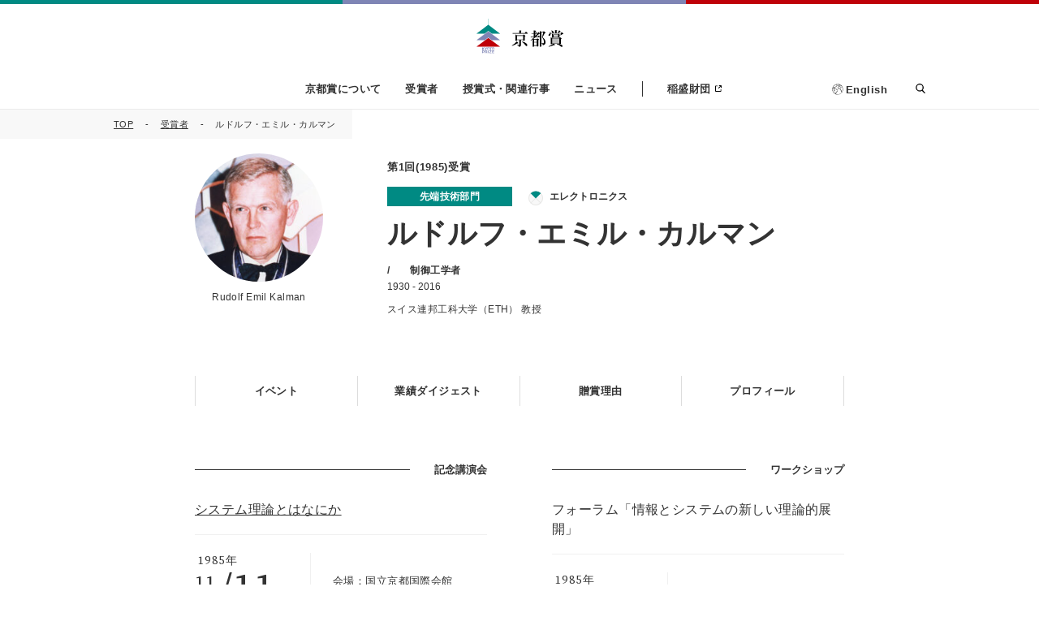

--- FILE ---
content_type: text/html; charset=UTF-8
request_url: https://www.kyotoprize.org/laureates/rudolf_emil_kalman/
body_size: 9220
content:
<!DOCTYPE html>
<html lang="ja">
<head>
  <meta charset="UTF-8">
  <meta name="viewport" content="width=device-width, initial-scale=1.0">
  <meta http-equiv="X-UA-Compatible" content="ie=edge">
  <link rel="shortcut icon" href="https://www.kyotoprize.org/wp-content/themes/kyotoprize/assets/images/favicon/favicon.ico">
  <link rel="stylesheet" href="https://www.kyotoprize.org/wp-content/themes/kyotoprize/style.css">
  <title>ルドルフ・エミル・カルマン  |  京都賞</title>
<meta name='robots' content='max-image-preview:large' />
	<style>img:is([sizes="auto" i], [sizes^="auto," i]) { contain-intrinsic-size: 3000px 1500px }</style>
	<link rel="alternate" hreflang="en" href="https://www.kyotoprize.org/en/laureates/rudolf_emil_kalman/" />
<link rel="alternate" hreflang="ja" href="https://www.kyotoprize.org/laureates/rudolf_emil_kalman/" />
<link rel="alternate" hreflang="x-default" href="https://www.kyotoprize.org/laureates/rudolf_emil_kalman/" />
<meta name="description" content="現代制御理論およびシステム理論の創始者。1960年代初頭に確立した「カルマン理論」により、制御工学に根本的な変革をもたらし、その後の現代制御理論の飛躍的な発展の基礎を築いた。"><meta name="og:title" content="ルドルフ・エミル・カルマン  |  京都賞"><meta property="og:description" content="現代制御理論およびシステム理論の創始者。1960年代初頭に確立した「カルマン理論」により、制御工学に根本的な変革をもたらし、その後の現代制御理論の飛躍的な発展の基礎を築いた。"><meta property="og:type" content="article"><meta property="og:url" content="https://www.kyotoprize.org/laureates/rudolf_emil_kalman/"><meta property="og:locale" content="ja_JP"><meta property="og:site_name" content="京都賞"><meta property="og:image" content="https://www.kyotoprize.org/wp-content/uploads/2019/07/th_1985_a_kalman.jpg"><meta property="fb:app_id" content="354460888598259"><meta name="twitter:card" content="summary_large_image"><meta property="twitter:site" content="@InamoriNews"><meta property="twitter:creator" content="@InamoriNews"><link rel='stylesheet' id='wp-block-library-css' href='https://www.kyotoprize.org/wp-includes/css/dist/block-library/style.min.css?ver=6.8.2' type='text/css' media='all' />
<style id='classic-theme-styles-inline-css' type='text/css'>
/*! This file is auto-generated */
.wp-block-button__link{color:#fff;background-color:#32373c;border-radius:9999px;box-shadow:none;text-decoration:none;padding:calc(.667em + 2px) calc(1.333em + 2px);font-size:1.125em}.wp-block-file__button{background:#32373c;color:#fff;text-decoration:none}
</style>
<style id='global-styles-inline-css' type='text/css'>
:root{--wp--preset--aspect-ratio--square: 1;--wp--preset--aspect-ratio--4-3: 4/3;--wp--preset--aspect-ratio--3-4: 3/4;--wp--preset--aspect-ratio--3-2: 3/2;--wp--preset--aspect-ratio--2-3: 2/3;--wp--preset--aspect-ratio--16-9: 16/9;--wp--preset--aspect-ratio--9-16: 9/16;--wp--preset--color--black: #000000;--wp--preset--color--cyan-bluish-gray: #abb8c3;--wp--preset--color--white: #ffffff;--wp--preset--color--pale-pink: #f78da7;--wp--preset--color--vivid-red: #cf2e2e;--wp--preset--color--luminous-vivid-orange: #ff6900;--wp--preset--color--luminous-vivid-amber: #fcb900;--wp--preset--color--light-green-cyan: #7bdcb5;--wp--preset--color--vivid-green-cyan: #00d084;--wp--preset--color--pale-cyan-blue: #8ed1fc;--wp--preset--color--vivid-cyan-blue: #0693e3;--wp--preset--color--vivid-purple: #9b51e0;--wp--preset--gradient--vivid-cyan-blue-to-vivid-purple: linear-gradient(135deg,rgba(6,147,227,1) 0%,rgb(155,81,224) 100%);--wp--preset--gradient--light-green-cyan-to-vivid-green-cyan: linear-gradient(135deg,rgb(122,220,180) 0%,rgb(0,208,130) 100%);--wp--preset--gradient--luminous-vivid-amber-to-luminous-vivid-orange: linear-gradient(135deg,rgba(252,185,0,1) 0%,rgba(255,105,0,1) 100%);--wp--preset--gradient--luminous-vivid-orange-to-vivid-red: linear-gradient(135deg,rgba(255,105,0,1) 0%,rgb(207,46,46) 100%);--wp--preset--gradient--very-light-gray-to-cyan-bluish-gray: linear-gradient(135deg,rgb(238,238,238) 0%,rgb(169,184,195) 100%);--wp--preset--gradient--cool-to-warm-spectrum: linear-gradient(135deg,rgb(74,234,220) 0%,rgb(151,120,209) 20%,rgb(207,42,186) 40%,rgb(238,44,130) 60%,rgb(251,105,98) 80%,rgb(254,248,76) 100%);--wp--preset--gradient--blush-light-purple: linear-gradient(135deg,rgb(255,206,236) 0%,rgb(152,150,240) 100%);--wp--preset--gradient--blush-bordeaux: linear-gradient(135deg,rgb(254,205,165) 0%,rgb(254,45,45) 50%,rgb(107,0,62) 100%);--wp--preset--gradient--luminous-dusk: linear-gradient(135deg,rgb(255,203,112) 0%,rgb(199,81,192) 50%,rgb(65,88,208) 100%);--wp--preset--gradient--pale-ocean: linear-gradient(135deg,rgb(255,245,203) 0%,rgb(182,227,212) 50%,rgb(51,167,181) 100%);--wp--preset--gradient--electric-grass: linear-gradient(135deg,rgb(202,248,128) 0%,rgb(113,206,126) 100%);--wp--preset--gradient--midnight: linear-gradient(135deg,rgb(2,3,129) 0%,rgb(40,116,252) 100%);--wp--preset--font-size--small: 13px;--wp--preset--font-size--medium: 20px;--wp--preset--font-size--large: 36px;--wp--preset--font-size--x-large: 42px;--wp--preset--spacing--20: 0.44rem;--wp--preset--spacing--30: 0.67rem;--wp--preset--spacing--40: 1rem;--wp--preset--spacing--50: 1.5rem;--wp--preset--spacing--60: 2.25rem;--wp--preset--spacing--70: 3.38rem;--wp--preset--spacing--80: 5.06rem;--wp--preset--shadow--natural: 6px 6px 9px rgba(0, 0, 0, 0.2);--wp--preset--shadow--deep: 12px 12px 50px rgba(0, 0, 0, 0.4);--wp--preset--shadow--sharp: 6px 6px 0px rgba(0, 0, 0, 0.2);--wp--preset--shadow--outlined: 6px 6px 0px -3px rgba(255, 255, 255, 1), 6px 6px rgba(0, 0, 0, 1);--wp--preset--shadow--crisp: 6px 6px 0px rgba(0, 0, 0, 1);}:where(.is-layout-flex){gap: 0.5em;}:where(.is-layout-grid){gap: 0.5em;}body .is-layout-flex{display: flex;}.is-layout-flex{flex-wrap: wrap;align-items: center;}.is-layout-flex > :is(*, div){margin: 0;}body .is-layout-grid{display: grid;}.is-layout-grid > :is(*, div){margin: 0;}:where(.wp-block-columns.is-layout-flex){gap: 2em;}:where(.wp-block-columns.is-layout-grid){gap: 2em;}:where(.wp-block-post-template.is-layout-flex){gap: 1.25em;}:where(.wp-block-post-template.is-layout-grid){gap: 1.25em;}.has-black-color{color: var(--wp--preset--color--black) !important;}.has-cyan-bluish-gray-color{color: var(--wp--preset--color--cyan-bluish-gray) !important;}.has-white-color{color: var(--wp--preset--color--white) !important;}.has-pale-pink-color{color: var(--wp--preset--color--pale-pink) !important;}.has-vivid-red-color{color: var(--wp--preset--color--vivid-red) !important;}.has-luminous-vivid-orange-color{color: var(--wp--preset--color--luminous-vivid-orange) !important;}.has-luminous-vivid-amber-color{color: var(--wp--preset--color--luminous-vivid-amber) !important;}.has-light-green-cyan-color{color: var(--wp--preset--color--light-green-cyan) !important;}.has-vivid-green-cyan-color{color: var(--wp--preset--color--vivid-green-cyan) !important;}.has-pale-cyan-blue-color{color: var(--wp--preset--color--pale-cyan-blue) !important;}.has-vivid-cyan-blue-color{color: var(--wp--preset--color--vivid-cyan-blue) !important;}.has-vivid-purple-color{color: var(--wp--preset--color--vivid-purple) !important;}.has-black-background-color{background-color: var(--wp--preset--color--black) !important;}.has-cyan-bluish-gray-background-color{background-color: var(--wp--preset--color--cyan-bluish-gray) !important;}.has-white-background-color{background-color: var(--wp--preset--color--white) !important;}.has-pale-pink-background-color{background-color: var(--wp--preset--color--pale-pink) !important;}.has-vivid-red-background-color{background-color: var(--wp--preset--color--vivid-red) !important;}.has-luminous-vivid-orange-background-color{background-color: var(--wp--preset--color--luminous-vivid-orange) !important;}.has-luminous-vivid-amber-background-color{background-color: var(--wp--preset--color--luminous-vivid-amber) !important;}.has-light-green-cyan-background-color{background-color: var(--wp--preset--color--light-green-cyan) !important;}.has-vivid-green-cyan-background-color{background-color: var(--wp--preset--color--vivid-green-cyan) !important;}.has-pale-cyan-blue-background-color{background-color: var(--wp--preset--color--pale-cyan-blue) !important;}.has-vivid-cyan-blue-background-color{background-color: var(--wp--preset--color--vivid-cyan-blue) !important;}.has-vivid-purple-background-color{background-color: var(--wp--preset--color--vivid-purple) !important;}.has-black-border-color{border-color: var(--wp--preset--color--black) !important;}.has-cyan-bluish-gray-border-color{border-color: var(--wp--preset--color--cyan-bluish-gray) !important;}.has-white-border-color{border-color: var(--wp--preset--color--white) !important;}.has-pale-pink-border-color{border-color: var(--wp--preset--color--pale-pink) !important;}.has-vivid-red-border-color{border-color: var(--wp--preset--color--vivid-red) !important;}.has-luminous-vivid-orange-border-color{border-color: var(--wp--preset--color--luminous-vivid-orange) !important;}.has-luminous-vivid-amber-border-color{border-color: var(--wp--preset--color--luminous-vivid-amber) !important;}.has-light-green-cyan-border-color{border-color: var(--wp--preset--color--light-green-cyan) !important;}.has-vivid-green-cyan-border-color{border-color: var(--wp--preset--color--vivid-green-cyan) !important;}.has-pale-cyan-blue-border-color{border-color: var(--wp--preset--color--pale-cyan-blue) !important;}.has-vivid-cyan-blue-border-color{border-color: var(--wp--preset--color--vivid-cyan-blue) !important;}.has-vivid-purple-border-color{border-color: var(--wp--preset--color--vivid-purple) !important;}.has-vivid-cyan-blue-to-vivid-purple-gradient-background{background: var(--wp--preset--gradient--vivid-cyan-blue-to-vivid-purple) !important;}.has-light-green-cyan-to-vivid-green-cyan-gradient-background{background: var(--wp--preset--gradient--light-green-cyan-to-vivid-green-cyan) !important;}.has-luminous-vivid-amber-to-luminous-vivid-orange-gradient-background{background: var(--wp--preset--gradient--luminous-vivid-amber-to-luminous-vivid-orange) !important;}.has-luminous-vivid-orange-to-vivid-red-gradient-background{background: var(--wp--preset--gradient--luminous-vivid-orange-to-vivid-red) !important;}.has-very-light-gray-to-cyan-bluish-gray-gradient-background{background: var(--wp--preset--gradient--very-light-gray-to-cyan-bluish-gray) !important;}.has-cool-to-warm-spectrum-gradient-background{background: var(--wp--preset--gradient--cool-to-warm-spectrum) !important;}.has-blush-light-purple-gradient-background{background: var(--wp--preset--gradient--blush-light-purple) !important;}.has-blush-bordeaux-gradient-background{background: var(--wp--preset--gradient--blush-bordeaux) !important;}.has-luminous-dusk-gradient-background{background: var(--wp--preset--gradient--luminous-dusk) !important;}.has-pale-ocean-gradient-background{background: var(--wp--preset--gradient--pale-ocean) !important;}.has-electric-grass-gradient-background{background: var(--wp--preset--gradient--electric-grass) !important;}.has-midnight-gradient-background{background: var(--wp--preset--gradient--midnight) !important;}.has-small-font-size{font-size: var(--wp--preset--font-size--small) !important;}.has-medium-font-size{font-size: var(--wp--preset--font-size--medium) !important;}.has-large-font-size{font-size: var(--wp--preset--font-size--large) !important;}.has-x-large-font-size{font-size: var(--wp--preset--font-size--x-large) !important;}
:where(.wp-block-post-template.is-layout-flex){gap: 1.25em;}:where(.wp-block-post-template.is-layout-grid){gap: 1.25em;}
:where(.wp-block-columns.is-layout-flex){gap: 2em;}:where(.wp-block-columns.is-layout-grid){gap: 2em;}
:root :where(.wp-block-pullquote){font-size: 1.5em;line-height: 1.6;}
</style>
<link rel='stylesheet' id='master-css' href='https://www.kyotoprize.org/wp-content/themes/kyotoprize/assets/css/master.css?ver=20250717' type='text/css' media='all' />
<link rel='stylesheet' id='wp-pagenavi-css' href='https://www.kyotoprize.org/wp-content/plugins/wp-pagenavi/pagenavi-css.css?ver=2.70' type='text/css' media='all' />
<link rel="canonical" href="https://www.kyotoprize.org/laureates/rudolf_emil_kalman/" />
<link rel='shortlink' href='https://www.kyotoprize.org/?p=502' />
<link rel="alternate" title="oEmbed (JSON)" type="application/json+oembed" href="https://www.kyotoprize.org/wp-json/oembed/1.0/embed?url=https%3A%2F%2Fwww.kyotoprize.org%2Flaureates%2Frudolf_emil_kalman%2F" />
<link rel="alternate" title="oEmbed (XML)" type="text/xml+oembed" href="https://www.kyotoprize.org/wp-json/oembed/1.0/embed?url=https%3A%2F%2Fwww.kyotoprize.org%2Flaureates%2Frudolf_emil_kalman%2F&#038;format=xml" />
  <meta property="og:title" content="ルドルフ・エミル・カルマン">
  <!-- Google tag (gtag.js) -->
<script async src="https://www.googletagmanager.com/gtag/js?id=G-1EZC2K4PDJ"></script>
<script>
window.dataLayer = window.dataLayer || [];
function gtag(){dataLayer.push(arguments);}
gtag('js', new Date());

gtag('config', 'G-1EZC2K4PDJ');
</script>

<!-- Google tag (gtag.js) -->
<script async src="https://www.googletagmanager.com/gtag/js?id=UA-72477027-1"></script>
<script>
window.dataLayer = window.dataLayer || [];
function gtag(){dataLayer.push(arguments);}
gtag('js', new Date());

 
gtag('config', 'UA-72477027-1');
</script></head>
<body >
      
  
  <header class="header">
    <div class="header__bar"></div>
    <div class="header__heading">
          <a href="https://www.kyotoprize.org" class="header__logo"><img src="https://www.kyotoprize.org/wp-content/themes/kyotoprize/assets/images/common/logo.svg" alt="京都賞"/></a>
            
      <button class="header__trigger">MENU</button>
    </div>
  
    <!-- header__body -->
    <div class="header__body">
      <!-- header__body__inner -->
      <div class="header__body__inner">
        <!-- nav -->
        <nav class="nav">
          <ul>
                          <li>
                <div class="nav__item">
                                      <p class="nav__title">
                                              <a href="https://www.kyotoprize.org/about">京都賞について</a>
                                          </p>
                                                        <div class="nav__item__triangle pc"></div>
                    <div class="nav__children">
                      <ul>
                                                  <li><a href="https://www.kyotoprize.org/about">京都賞について</a></li>
                                                  <li><a href="https://www.kyotoprize.org/about/philosophy">京都賞の理念</a></li>
                                                  <li><a href="https://www.kyotoprize.org/about#g-heading-1">授賞対象分野</a></li>
                                                  <li><a href="https://www.kyotoprize.org/about/executive_committee">審査機関名簿</a></li>
                                                  <li><a href="https://www.kyotoprize.org/about/library">展示施設</a></li>
                                              </ul>
                    </div>
                                  </div>
              </li>
                            <li>
                <div class="nav__item">
                                      <p class="nav__title">
                                              <a href="https://www.kyotoprize.org/laureates/">受賞者</a>
                                          </p>
                                                        <div class="nav__item__triangle pc"></div>
                    <div class="nav__children">
                      <ul>
                                                  <li><a href="https://www.kyotoprize.org/laureates/">部門別　受賞者一覧</a></li>
                                                  <li><a href="https://www.kyotoprize.org/laureates-yearly">年度別　受賞者一覧</a></li>
                                                  <li><a href="https://www.kyotoprize.org/speech/">記念講演録 一覧</a></li>
                                              </ul>
                    </div>
                                  </div>
              </li>
                            <li class="nav__single">
                <div class="nav__item">
                                                                <a class="nav__title" href="https://www.kyotoprize.org/events">授賞式・関連行事</a>
                                                                          </div>
              </li>
                            <li class="nav__single">
                <div class="nav__item">
                                                                <a class="nav__title" href="https://www.kyotoprize.org/news">ニュース</a>
                                                                          </div>
              </li>
                          <li class="nav__single nav__blank">
              <div class="nav__item">
                <a class="nav__title" href="https://www.inamori-f.or.jp/" target="_blank" rel="noopener">稲盛財団</a>
              </div>
            </li>
          </ul>
        </nav>
        <!-- /nav -->
        <!-- header__body__bottom -->
        <div class="header__bottom">
                    <div class="header__lang">
                          <a href="https://www.kyotoprize.org/en/laureates/rudolf_emil_kalman/" class="header__en">English</a>
          </div>
                    <div class="header__search-box">
            <div class="header__search-toggle pc">
              検索            </div>
            <div class="header__search">
              <div class="header__search__inner">
                <form class="header__search__form" method="GET" action="https://www.kyotoprize.org/search">
                  <button type="submit">検索</button>
                  <input type="text" placeholder="検索" name="q">
                </form>
              </div>
            </div>
          </div>
        </div>
        <!-- /header__body__bottom -->
      </div>
      <!-- /header__body__inner -->
    </div>
    <!-- /header__body -->
  </header>

<div class="breadcrumb">
  <div class="inner">
    <ol>
      <li><a href="https://www.kyotoprize.org">TOP</a></li>
      <li><a href="https://www.kyotoprize.org/laureates">受賞者</a></li>
      <li><span>ルドルフ・エミル・カルマン</span></li>
    </ol>
  </div>
</div>

<div class="single-l single-l--green">


  <div class="middle-inner">
    <div class="human">
      <div class="human__left">
        <div class="human__image"><img src="https://www.kyotoprize.org/wp-content/uploads/2019/07/th_1985_a_kalman-200x200.jpg" alt=""></div>
                <p class="human__name-en">Rudolf Emil Kalman</p>
              </div>
      <div class="human__right">
        <p class="human__year">
                  第1回(1985)受賞
                </p>
        <div class="department">
          先端技術部門        </div>
        <p class="field field--electronics">
          エレクトロニクス        </p>
        <div class="human__info">
          <h1 class="human__name">ルドルフ・エミル・カルマン</h1>
          <p class="human__job">/　　制御工学者</p>
        </div>
        <p class="human__birthday">1930 - 2016</p>
                <p class="human__belongs">スイス連邦工科大学（ETH） 教授</p>
                      </div>
    </div>

    
    <ul class="scroll-nav">
            <li><a href="#section-event">イベント</a></li>
            <li><a href="#section-introduction">業績ダイジェスト</a></li>
      <li><a href="#section-reason">贈賞理由</a></li>
      <li><a href="#section-profile">プロフィール</a></li>
                </ul>

    
      <section id="section-event">
                <div class="e-box">
          <h2 class="e-box__title"><span>記念講演会</span></h2>
                    <p class="e-box__subtitle"><a href="https://www.kyotoprize.org/lectures/%e7%ac%ac1%e5%9b%9e%ef%bc%881985%ef%bc%89/">システム理論とはなにか</a></p>
                    <div class="schedule">
            <div class="schedule__schedule">
                            <p class="schedule__year">1985年</p>
              <p class="schedule__date">
                <span class="schedule__month">11</span>
                <strong>/11</strong>
                <span class="schedule__day">月</span>
              </p>
                          </div>
            <div class="schedule__info">
              <div>
                <p>会場：国立京都国際会館</p>
                                              </div>
            </div>
          </div>
                    <div class="link link--wide">
                        <div class="file"><a href="https://www.kyotoprize.org/wp-content/uploads/2019/07/1985_A.pdf" target="_blank" rel="noopener">講演録</a></div>
                      </div>
                  </div>
                <div class="e-box">
          <h2 class="e-box__title"><span>ワークショップ</span></h2>
                    <p class="e-box__subtitle">フォーラム「情報とシステムの新しい理論的展開」</p>
          <div class="schedule">
            <div class="schedule__schedule">
                            <p class="schedule__year">1985年</p>
              <p class="schedule__date">
                <span class="schedule__month">11</span>
                <strong>/12</strong>
                <span class="schedule__day">火</span>
              </p>
                            <p class="schedule__time">9：30～16：55</p>
                          </div>
            <div class="schedule__info">
              <div>
                <p>会場：国立京都国際会館</p>
                                              </div>
            </div>
          </div>
                    <div class="link link--wide">
            <a href="https://www.kyotoprize.org/workshop/rudolf-emil-kalman/">詳細</a>
          </div>
                  </div>
              </section>
    
    <section class="column-2" id="section-introduction">
      <h2 class="column-2__title">業績ダイジェスト</h2>
      <div class="column-2__content">
        <h3 class="mini-title">状態空間法に基づく現代制御理論の確立</h3>
                <div class="widziwig">
          <p>現代制御理論およびシステム理論の創始者。1960年代初頭に確立した「カルマン理論」により、制御工学に根本的な変革をもたらし、その後の現代制御理論の飛躍的な発展の基礎を築いた。</p>
<p><span style="color: #057d79;">［受賞当時の対象分野： エレクトロニクス、電気通信技術、レーザー、制御工学、コンピュータ、情報工学、人工知能］</span></p>
        </div>
      </div>
    </section>

    <section class="column-2" id="section-reason">
      <h2 class="column-2__title">贈賞理由</h2>
      <div class="column-2__content">
        <div class="widziwig">
        <p>カルマン教授は、1960年代初頭における制御理論の変革期に、「現代制御理論」の主な骨組みを作りあげた。それまでの制御理論は回路理論の延長上にある周波数応答法が主であり、設計は線図上の作図によるものであった。これに対し、カルマン教授が定式化したシステムの状態空間による表現法は、計算機時代に適合した方法で、論理的に明快であり、数学的思考および展開が容易である。</p>
<p>カルマン教授はこの状態空間によるシステムの記述法を基に、制御理論にとって基本的概念となった可制御性、可観測性、およびその双対性を提案し、システムの正準構造を明らかにした。これらは制御の分野にとって従来とまったく異なるあたらしい視点であった。　教授は概念の提案だけでなく、これを基に最適なレギュレータ理論およびその双対である「カルマンフィルタ」の理論を確立し、新しい視点のもとでの制御系を構成するための基礎を与え、さらに制御系の安定論の分野についても貢献した。カルマン教授の作りあげた枠組みのもとで、制御理論はめざましい発展をとげ、多くの成果が生み出されたが、これらは計算機の発展とあいまって、ますます大規模かつ複雑化しつつある現代の工学システムの高度な制御に応用され、着実な業績をあげている。</p>
<p>カルマン教授の業績は制御の隣接領域にも大きな影響を与えた。なかでも教授の名を冠した「カルマンフィルタ」は、ヴィーナー以来の古典的な時系列の予測理論に根本的な変革をもたらし、ディジタル信号処理のもっとも有力な手段の一つとして広く用いられている。また、すでに30年近く前に、サンプル値制御系の入出力応答に現在「カオス」とよばれている現象を発見し、その重要性を認識していたことは、先駆的な洞察としてカオス研究者に高く評価されている。</p>
<p>カルマン教授はその後、制御理論を高次レベルで包摂する「数学的システム理論」の構築に進み、システムの代数的表現、実現理論、部分実現理論等、測定データからシステムのモデルをえるための手順についての理論を発表している。これらは情報処理の基礎になる理論であり、制御、信号処理、回路理論、通信などの諸分野にまたがる新しい学問領域を誕生させる原動力となっている。</p>
<p>カルマン教授は現在も、ノイジー・リアライゼーションの研究を進めつつあり、統計学の近代化に努力している。</p>
<p>以上のように、カルマン教授の偉大な創造力と洞察力、広大な学識は、工学者としては稀有のものであり、その業績の現代技術に与えたインパクトと大きさには、はかりしれないものがある。</p>
        </div>
      </div>
    </section>
    <section class="column-2" id="section-profile">
      <h2 class="column-2__title">プロフィール</h2>
      <div class="column-2__content">
        <dl class="profiles">
          <div class="profile">
            <dt>略歴</dt>
            <dd>
              <dl class="profile-bio">
                                <div>
                  <dt>1953年</dt>
                  <dd>マサチューセッツ工科大学電気工学科卒業</dd>
                </div>
                                <div>
                  <dt>1957年</dt>
                  <dd>理学博士（コロンビア大学）</dd>
                </div>
                                <div>
                  <dt>1955年</dt>
                  <dd>コロンビア大学 助手（制御理論）</dd>
                </div>
                                <div>
                  <dt>1957年</dt>
                  <dd>コロンビア大学 助教授（制御理論）</dd>
                </div>
                                <div>
                  <dt>1958年</dt>
                  <dd>バルチモア高等学術研究所数学研究員</dd>
                </div>
                                <div>
                  <dt>1964年</dt>
                  <dd>スタンフォード大学 教授（数学的システム理論）</dd>
                </div>
                                <div>
                  <dt>1971年</dt>
                  <dd>フロリダ大学大学院研究 教授（数学、電気工学、システム工学、数学的システム理論）</dd>
                </div>
                                <div>
                  <dt>1973年</dt>
                  <dd>スイス連邦工科大学 教授（数学的システム理論）</dd>
                </div>
                              </dl>
            </dd>
          </div>
                    <div class="profile">
            <dt>主な受賞・栄誉</dt>
            <dd>
              <dl class="profile-bio">
                                <div>
                  <dt>1974年</dt>
                  <dd>アメリカ電気電子学会学会賞</dd>
                </div>
                                <div>
                  <dt>1976年</dt>
                  <dd>アメリカ機械技術者協会ルファス・オルデンバーガー賞 代表論文</dd>
                </div>
                                <div>
                  <dt>2008年</dt>
                  <dd>チャールズ・スターク・ドレイパー賞</dd>
                </div>
                              </dl>
            </dd>
          </div>
                    <div class="profile">
            <dt>主な論文・著書</dt>
            <dd>
              <dl class="profile-bio">
                                <div>
                  <dt>1956年</dt>
                  <dd><em>Nonlinear Aspects of Sampled-Data Control Systems</em>, 1956.</dd>
                </div>
                                <div>
                  <dt>1960年</dt>
                  <dd><em>On The General Theory of Control Systems</em>, 1960.</dd>
                </div>
                                <div>
                  <dt>1961年</dt>
                  <dd><em>New Results on Linear Filtering and Prediction Theory</em>, 1961.</dd>
                </div>
                                <div>
                  <dt>1963年</dt>
                  <dd><em>Mathematical Description of Linear Dynamical Systems</em>, 1963.</dd>
                </div>
                                <div>
                  <dt>1965年</dt>
                  <dd><em>Algebraic Structure of Linear Dynamical Systems</em>, 1965.</dd>
                </div>
                              </dl>
            </dd>
          </div>
                  </dl>
        <p>プロフィールは受賞時のものです</p>
      </div>
    </section>

    
    
  </div>
</div>

<div class="middle-inner">
      <div class="general-page__index"></div>
      </div>

  <footer class="footer">
    <a href="#" class="to-top">top</a>
    <div class="footer__inner">
      <div class="footer__left">
                  <div class="footer__logo">
            <a href="https://www.kyotoprize.org"><img src="https://www.kyotoprize.org/wp-content/themes/kyotoprize/assets/images/common/logo.svg" alt="京都賞"></a>
          </div>
                <div class="footer__operator">
          <p class="footer__operator__bold">運営団体</p>
          <p><a href="https://www.inamori-f.or.jp/" target="_blank" rel="noopener">公益財団法人 稲盛財団</a></p>
        </div>
                  <ul class="footer__link-triangle">
                          <li><a href="https://www.kyotoprize.org/contact">お問い合わせ</a></li>
                          <li><a href="https://www.inamori-f.or.jp/privacy">個人情報保護基本方針</a></li>
                      </ul>
              </div>

      <!-- /footer__left -->

      <div class="footer__right">
                    <div class="footer__item pc">
                                  <p class="footer__item__title pc">
                                            <a href="https://www.kyotoprize.org/about">京都賞について</a>
                                          </p>
                                      <ul class="footer__item__links pc">
                                              <li><a href="https://www.kyotoprize.org/about/philosophy">京都賞の理念</a></li>
                                              <li><a href="https://www.kyotoprize.org/about#section-02">授賞対象分野</a></li>
                                              <li><a href="https://www.kyotoprize.org/about/executive_committee">審査機関名簿</a></li>
                                          </ul>
                                      <p class="footer__item__title pc">
                                            <a href="https://www.kyotoprize.org/laureates/">受賞者</a>
                                          </p>
                                      <ul class="footer__item__links pc">
                                              <li><a href="https://www.kyotoprize.org/laureates/">部門別 受賞者一覧</a></li>
                                              <li><a href="https://www.kyotoprize.org/laureates-yearly">年度別 受賞者一覧</a></li>
                                              <li><a href="https://www.kyotoprize.org/speech/">記念講演録 一覧</a></li>
                                          </ul>
                              </div>
                      <div class="footer__item pc">
                                  <p class="footer__item__title pc">
                                            <a href="https://www.kyotoprize.org/events">授賞式・関連行事</a>
                                          </p>
                                      <p class="footer__item__title pc">
                                            <a href="https://www.kyotoprize.org/news">ニュース</a>
                                          </p>
                              </div>
                      <div class="footer__item ">
                                  <p class="footer__item__title pc">
                                              <span>関連リンク</span>
                                          </p>
                                      <ul class="footer__item__links pc">
                                              <li><a href="https://kyotoprize-us.org/" target="_blank" rel="noopener">Kyoto Prize Symposium, San Diego(英語)</a></li>
                                              <li><a href="https://www.kyotoprize.ox.ac.uk/" target="_blank" rel="noopener">Kyoto Prize at Oxford(英語)</a></li>
                                              <li><a href="https://www.kyocera.co.jp/inamori/" target="_blank" rel="noopener">稲盛和夫OFFICIAL SITE</a></li>
                                          </ul>
                                  <div class="footer__box">
                                      <ul class="sns-list">
                                                <li>
                            <a href="https://www.facebook.com/KyotoPrize/"  target="_blank" rel="noopener"><img src="https://www.kyotoprize.org/wp-content/uploads/2025/05/fb_re.svg" alt="facebook" width="0" height="0"></a>
                          </li>
                                                    <li>
                            <a href="https://x.com/kyotoprize"  target="_blank" rel="noopener"><img src="https://www.kyotoprize.org/wp-content/uploads/2025/05/x_edit.svg" alt="x" width="0" height="0"></a>
                          </li>
                                                    <li>
                            <a href="https://www.instagram.com/kyoto.prize/"  target="_blank" rel="noopener"><img src="https://www.kyotoprize.org/wp-content/uploads/2025/05/instagram.svg" alt="Instagram" width="0" height="0"></a>
                          </li>
                                                    <li>
                            <a href="https://inamori-f.us4.list-manage.com/subscribe?u=84f51c00c32da3b12bd974d94&id=02d111f018"  target="_blank" rel="noopener"><img src="https://www.kyotoprize.org/wp-content/uploads/2025/05/mail.svg" alt="メールマガジン" width="0" height="0"></a>
                          </li>
                                                    <li>
                            <a href="https://www.youtube.com/c/KyotoPrize_org"  target="_blank" rel="noopener"><img src="https://www.kyotoprize.org/wp-content/uploads/2025/05/youtube.svg" alt="YouTube" width="0" height="0"></a>
                          </li>
                                              </ul>
                                    <p class="footer__copy"><small>© INAMORI FOUNDATION</small></p>
                </div>
                          </div>
          
      </div>
      <!-- /footer__right -->

    </div>
    <!-- /inner -->
  </footer>
<script type="speculationrules">
{"prefetch":[{"source":"document","where":{"and":[{"href_matches":"\/*"},{"not":{"href_matches":["\/wp-*.php","\/wp-admin\/*","\/wp-content\/uploads\/*","\/wp-content\/*","\/wp-content\/plugins\/*","\/wp-content\/themes\/kyotoprize\/*","\/*\\?(.+)"]}},{"not":{"selector_matches":"a[rel~=\"nofollow\"]"}},{"not":{"selector_matches":".no-prefetch, .no-prefetch a"}}]},"eagerness":"conservative"}]}
</script>
<script type="text/javascript" src="https://www.kyotoprize.org/wp-content/themes/kyotoprize/assets/js/modules.js?ver=20250717" id="modules-js"></script>
<script type="text/javascript" src="https://www.kyotoprize.org/wp-content/themes/kyotoprize/assets/js/main.js?ver=20250717" id="main-js"></script>
</body>
</html>


--- FILE ---
content_type: text/css
request_url: https://www.kyotoprize.org/wp-content/themes/kyotoprize/assets/css/master.css?ver=20250717
body_size: 22275
content:
@import url("https://fonts.googleapis.com/css?family=Source+Serif+Pro&display=swap");/*!
 * ress.css • v1.1.1
 * MIT License
 * github.com/filipelinhares/ress
 */html{-webkit-box-sizing:border-box;box-sizing:border-box;overflow-y:scroll;-webkit-text-size-adjust:100%}*,::before,::after{-webkit-box-sizing:border-box;box-sizing:border-box}::before,::after{text-decoration:inherit;vertical-align:inherit}*{background-repeat:no-repeat;padding:0;margin:0}audio:not([controls]){display:none;height:0}hr{overflow:visible}article,aside,details,figcaption,figure,footer,header,main,menu,nav,section,summary{display:block}summary{display:list-item}small{font-size:80%}[hidden],template{display:none}abbr[title]{border-bottom:1px dotted;text-decoration:none}a{background-color:transparent;-webkit-text-decoration-skip:objects}a:active,a:hover{outline-width:0}ol,ul,li{list-style:none;list-style-type:none}code,kbd,pre,samp{font-family:monospace, monospace}b,strong{font-weight:bolder}dfn{font-style:italic}mark{background-color:#ff0;color:#000}sub,sup{font-size:75%;line-height:0;position:relative;vertical-align:baseline}sub{bottom:-0.25em}sup{top:-0.5em}input{border-radius:0}button,[type='button'],[type='reset'],[type='submit'] [role='button']{cursor:pointer}[disabled]{cursor:default}[type='number']{width:auto}[type='search']{-webkit-appearance:textfield}[type='search']::-webkit-search-cancel-button,[type='search']::-webkit-search-decoration{-webkit-appearance:none}textarea{overflow:auto;resize:vertical}button,input,optgroup,select,textarea{font:inherit}optgroup{font-weight:bold}button{overflow:visible}button::-moz-focus-inner,[type='button']::-moz-focus-inner,[type='reset']::-moz-focus-inner,[type='submit']::-moz-focus-inner{border-style:0;padding:0}button:-moz-focusring,[type='button']::-moz-focus-inner,[type='reset']::-moz-focus-inner,[type='submit']::-moz-focus-inner{outline:1px dotted ButtonText}button,html [type="button"],[type="reset"],[type="submit"]{-webkit-appearance:button}button,select{text-transform:none}button,input,select,textarea{background-color:transparent;border-style:none;color:inherit}select{-moz-appearance:none;-webkit-appearance:none}select::-ms-expand{display:none}select::-ms-value{color:currentColor}legend{border:0;color:inherit;display:table;max-width:100%;white-space:normal}::-webkit-file-upload-button{-webkit-appearance:button;font:inherit}[type='search']{-webkit-appearance:textfield;outline-offset:-2px}img{border-style:none}progress{vertical-align:baseline}svg:not(:root){overflow:hidden}audio,canvas,progress,video{display:inline-block}@media screen{[hidden~='screen']{display:inherit}[hidden~='screen']:not(:active):not(:focus):not(:target){position:absolute !important;clip:rect(0 0 0 0) !important}}[aria-busy='true']{cursor:progress}[aria-controls]{cursor:pointer}[aria-disabled]{cursor:default}::-moz-selection{background-color:#b3d4fc;color:#000;text-shadow:none}::selection{background-color:#b3d4fc;color:#000;text-shadow:none}label{cursor:pointer}:-moz-placeholder-shown{font:inherit;line-height:1}:-ms-input-placeholder{font:inherit;line-height:1}:placeholder-shown{font:inherit;line-height:1}::-webkit-input-placeholder{font:inherit;line-height:1}:-moz-placeholder{font:inherit;line-height:1}::-moz-placeholder{font:inherit;line-height:1}:-ms-input-placeholder{font:inherit;line-height:1}::ms-clear{display:none}input[type='search']::-webkit-search-decoration,input[type='search']::-webkit-search-cancel-button,input[type='search']::-webkit-search-results-button,input[type='search']::-webkit-search-results-decoration{-webkit-appearance:none}button{outline:none}:root{--color-red: rgb(191 0 8);--color-purple: rgb(127 133 181);--color-green: #008a83}body{-webkit-font-smoothing:antialiased;font-family:'游ゴシック', 'Yu Gothic', '游ゴシック体', YuGothic, Meiryo, sans-serif;-webkit-text-size-adjust:100%;-moz-text-size-adjust:100%;-ms-text-size-adjust:100%;text-size-adjust:100%;line-height:1.5;letter-spacing:0.03em;color:#333;font-size:14px}a{color:inherit;text-decoration:none}img{vertical-align:bottom;max-width:100%}h1,h2,h3,h4,h5,h6,p,a{word-break:break-word}input:focus{outline:0}.en{font-family:-apple-system, BlinkMacSystemFont, 'Helvetica Neue', 'Hiragino Sans', 'Hiragino Kaku Gothic ProN', Arial, 'メイリオ', Meiryo, sans-serif}.en .human__name,.en .e-box__subtitle,.en .widziwig p{font-family:'Source Serif Pro', serif}.en .s-program .widziwig p{font-family:inherit}@media print, (min-width: 769px){.en .circle>li{font-size:10px}}figure{margin:0}.inner,.footer__inner{width:1000px;margin:auto}@media only screen and (max-width: 768px){.inner,.footer__inner{width:100%;padding:0 20px}}.middle-inner{width:800px;margin:auto}@media only screen and (max-width: 768px){.middle-inner{width:100%;padding:0 20px}}.page-about{padding-top:22px}@media only screen and (max-width: 768px){.page-about{padding-top:58px}}.page-about .heading{margin-bottom:67px}@media only screen and (max-width: 768px){.page-about .heading{margin-bottom:48px}}.page-about .scroll-nav{margin-bottom:91px}@media only screen and (max-width: 768px){.page-about .scroll-nav{margin-bottom:56px}}.page-about .youtube{margin-bottom:23px}@media only screen and (max-width: 768px){.page-about .youtube{margin-bottom:18px}}.page-about .exhibition-list{margin-bottom:16px}@media only screen and (max-width: 768px){.page-about .exhibition-list{margin-bottom:8px;margin-top:-7px}}.page-about section{margin-bottom:70px}@media only screen and (max-width: 768px){.page-about section{margin-bottom:68px}}.page-events{padding-top:22px}@media only screen and (max-width: 768px){.page-events{padding-top:58px}}.page-events .heading{margin-bottom:64px}@media only screen and (max-width: 768px){.page-events .heading{margin-bottom:36px}}.page-404{padding-top:77px;text-align:center}@media only screen and (max-width: 768px){.page-404{padding-top:48px}}.page-404 p{line-height:2;margin-bottom:26px}@media only screen and (max-width: 768px){.page-404 p{margin-bottom:27px;text-align:left;letter-spacing:0}}.page-404 span{font-size:12px;font-weight:bold;letter-spacing:0.04em;display:inline-block;margin-bottom:21px}@media only screen and (max-width: 768px){.page-404 span{margin-bottom:24px}}.page-404 h1{font-family:'Source Serif Pro', serif;font-size:40px;font-weight:300;letter-spacing:0;line-height:1}@media print, (min-width: 769px){.page-404 h1{margin-bottom:5px}}.page-404 .button{margin:auto}.page-laureates{padding-top:22px}.page-laureates .heading{margin-bottom:49px}.single{padding-top:54px}.single .button{margin:auto}.single .button--pdf{margin:20px auto 0}.single .share-sns{margin-top:39px}.single #section-info{margin-top:100px}.single #section-thumb-image{margin-top:100px}.single #section-thumb-image .button{margin:40px 0 0 21px}.single .button--totop{margin-top:30px}.single .general-contents{margin:50px auto}.single .general-contents:empty,.single .general-contents:not(:has(>*)){margin:0}.single-l{padding-top:18px}@media only screen and (max-width: 768px){.single-l{padding-top:28px}}.single-l .scroll-nav{margin-top:73px}@media only screen and (max-width: 768px){.single-l .scroll-nav{margin-top:51px}}.single-l iframe{width:402px}@media print, (min-width: 769px){.single-l iframe{height:222px}}@media only screen and (max-width: 768px){.single-l iframe{width:100%;height:187px}}.single-l #section-event{-webkit-box-pack:justify;-ms-flex-pack:justify;justify-content:space-between;margin-top:69px}@media print, (min-width: 769px){.single-l #section-event{display:-webkit-box;display:-ms-flexbox;display:flex}}.single-l #section-introduction{margin-top:101px}.single-l #section-introduction .mini-title{margin-bottom:42px}.single-l #section-introduction .introduction-image{margin-bottom:38px}.single-l #section-reason{margin-top:98px}.single-l #section-profile{margin-top:132px}.single-l #section-profile .column-2__content>p{font-size:13px;text-align:right;color:#909090;letter-spacing:0;margin-top:9px;padding-right:8px}.single-l #section-interview{margin-top:72px}.single-l #section-interview .column-2__content>div{margin-bottom:16px}.single-l #section-news{margin-top:68px}.single-l--red .department{background:#bf0008}.single-l--red .column-2__title::before{background:#bf0008}.single-l--red .button{background:#bf0008}.single-l--green .department{background:#008a83}.single-l--green .column-2__title::before{background:#008a83}.single-l--green .button{background:#008a83}.single-l--purple .department{background:#7f85b5}.single-l--purple .column-2__title::before{background:#7f85b5}.single-l--purple .button{background:#7f85b5}@media print, (min-width: 769px){.single-l .news-r-list{padding-top:74px}}.single-w{padding-top:29px}.single-w .scroll-nav{margin-top:50px}.single-w .scroll-nav a{padding:9px 14px}.single-w #section-app{margin-top:60px;padding-bottom:21px}.single-w #section-detail{margin-top:134px}.single-w #section-performer{margin-top:104px}.single-w #section-performer p{text-align:center;margin-top:5px}.single-w #section-program{margin-top:104px}.single-w #section-about{margin-top:87px}.single-w #section-report{margin-top:90px}.single-w .contact{margin-top:85px}.single-w--red .button-link{background:#bf0008}.single-w--red .column-2__title::before{background:#bf0008}.single-w--purple .button-link{background:#7f85b5}.single-w--purple .column-2__title::before{background:#7f85b5}.single-w--green .button-link{background:#008a83}.single-w--green .column-2__title::before{background:#008a83}.single-s .heading-s{margin-top:36px}@media only screen and (max-width: 768px){.single-s .heading-s{margin-top:57px}}.single-s .s-box{margin-top:37px}@media only screen and (max-width: 768px){.single-s .s-box{margin-top:19px}}.single-s .s-program{margin-top:104px}@media only screen and (max-width: 768px){.single-s .s-program{margin-top:63px}}.single-s .s-heading{margin-top:104px}@media only screen and (max-width: 768px){.single-s .s-heading{margin-top:63px}}.single-s .s-list{margin-top:30px}@media only screen and (max-width: 768px){.single-s .s-list{margin-top:45px}}.single-s .infoarea{margin-top:40px}.single-s .infoarea .contact{margin-top:40px}.front .button{margin:auto}.front .news-list{margin-top:25px}@media only screen and (max-width: 768px){.front .news-list{margin-top:23px}}.front #section-event-info{margin-top:70px}@media print, (min-width: 769px){.front #section-event-info{margin-top:110px}}.front #section-event-info .title-b{margin-bottom:30px}@media print, (min-width: 769px){.front #section-event-info .title-b{margin-bottom:70px}}.front #section-f{margin-top:49px}@media only screen and (max-width: 768px){.front #section-f{margin-top:24px}}.front #section-p{margin-top:130px}@media only screen and (max-width: 768px){.front #section-p{margin-top:120px}}.front #section-p .button{margin:0 auto}@media only screen and (max-width: 768px){.front #section-p .button{margin:40px auto 0}}.front #section-a{margin-top:146px}@media only screen and (max-width: 768px){.front #section-a{margin-top:98px}}.front #section-a .about{margin-top:69px}@media only screen and (max-width: 768px){.front #section-a .about{margin-top:26px}}.front #section-a .button{margin:37px auto 0}@media only screen and (max-width: 768px){.front #section-a .button{margin-top:32px}}.front #section-n{margin-top:148px}.front #section-n .button{margin-top:8px}@media only screen and (max-width: 768px){.front #section-n .button{margin-top:45px}}.front #section-ceremony{margin-top:90px}@media print, (min-width: 769px){.front #section-ceremony{margin-top:130px}}.front #section-ceremony .title-b{margin-bottom:30px}@media print, (min-width: 769px){.front #section-ceremony .title-b{margin-bottom:50px}}.front #section-youtube-links{margin-top:90px}@media print, (min-width: 769px){.front #section-youtube-links{margin-top:130px}}.front #section-youtube-links .title-b{margin-bottom:30px}@media print, (min-width: 769px){.front #section-youtube-links .title-b{margin-bottom:50px}}.front #section-youtube-links .button{margin-top:25px}@media print, (min-width: 769px){.front #section-youtube-links .button{margin-top:60px}}.front .field-list{margin-top:44px}@media only screen and (max-width: 768px){.front .field-list{margin-top:24px}}.front .post-p{margin-top:66px}@media only screen and (max-width: 768px){.front .post-p{margin-top:44px}}.front .d-list{margin-top:63px}@media only screen and (max-width: 768px){.front .d-list{margin-top:41px}}.front .mv-overlap-box{margin-bottom:98px}@media print, (min-width: 769px){.front .mv-overlap-box{margin-top:-97px}}@media only screen and (max-width: 768px){.front .mv-overlap-box{margin-top:37px}}.front .mv-overlap-box .post-p{margin-top:0}@media only screen and (max-width: 768px){.front .mv-overlap-box .post-p{padding-top:17px}}.front .mv-overlap-box .button{margin:40px auto 0}@media only screen and (max-width: 768px){.front .mv-overlap-box .button{margin-top:32px}}@media only screen and (max-width: 768px){.front .d-list{display:none}}.archive-speech .heading-s{margin-top:25px}@media only screen and (max-width: 768px){.archive-speech .heading-s{margin-top:54px}}@media only screen and (max-width: 768px){.archive-speech .heading-s__title{font-size:24px}}@media only screen and (max-width: 768px){.archive-speech .heading-s__desc{margin-top:25px;text-align:left;line-height:1.8}}.archive-speech .search-filter{margin-top:26px}@media only screen and (max-width: 768px){.archive-speech .search-filter{margin-top:46px}}.archive-speech .l-list{margin-top:42px}@media only screen and (max-width: 768px){.archive-speech .l-list{margin-top:39px}}.home{padding-top:22px}@media only screen and (max-width: 768px){.home{padding-top:58px}}.home .article-list{margin-top:22px}@media only screen and (max-width: 768px){.home .article-list{margin-top:33px}}.home .pagination{margin-top:98px}@media only screen and (max-width: 768px){.home .pagination{margin-top:36px}}.page{padding-top:22px}@media only screen and (max-width: 768px){.page{padding-top:58px}}.button{font-size:14px;font-weight:bold;color:#fff;background:#333;position:relative;text-align:center}@media print, (min-width: 769px){.button{width:391px;-webkit-transition:all 0.3s ease;transition:all 0.3s ease}}.button::after{content:'';width:29px;height:7px;background:url(../images/icon/arrow_white.svg) 0 0/cover no-repeat;position:absolute;right:15px;top:0;bottom:0;margin:auto;pointer-events:none}@media only screen and (max-width: 768px){.button::after{width:23px;height:6px}}.button a[target="_blank"]{padding-left:40px;padding-right:40px}.button:has(a[target="_blank"])::after{background:url("../images/icon/link.svg") 0 0/contain no-repeat;width:13px;height:13px}.button a{opacity:1}.button a:hover{opacity:0.7}.button>a,.button>span{padding:9px 60px;letter-spacing:0.01em;display:block}.button--totop::after{content:none}.button--totop::before{content:'';width:29px;height:7px;background:url(../images/icon/arrow_white.svg) 0 0/cover no-repeat;position:absolute;left:15px;top:0;bottom:0;margin:auto;-webkit-transform:rotateY(180deg);transform:rotateY(180deg)}@media only screen and (max-width: 768px){.button--totop::before{width:23px;height:6px}}.button--normal{width:100%}.button--normal>a,.button--normal>span,.button--normal>a[target="_blank"]{padding-left:10px;padding-right:10px}.button--normal::after{content:none}.button--pdf{background:#f8f8f8;border:1px solid #f0f0f0;color:#333}.button--pdf a::before{content:'';width:14px;height:17px;background:url(../images/icon/pdf.svg) 0 0/contain no-repeat;display:inline-block;margin-right:7px;position:relative;top:2px}.button--download{background:#f8f8f8;border:1px solid #f0f0f0;color:#333}.button--download::after{content:none}.button--download a{padding-left:10px;padding-right:10px}.button--download a::before{content:'';width:14px;height:15px;background:url(../images/icon/download_white.svg) 0 0/contain no-repeat;display:inline-block;margin-right:7px;position:relative;top:2px}.button--gray{background:#f0f0f0;color:#333}.button--gray::after{background:url(../images/icon/arrow_black.svg) 0 0/cover no-repeat}.button--small{width:287px}.button--red{background:#bf0008}.button--black{background:#333;color:#fff}.footer{margin-top:112px;padding:61px 0 52px;background-color:#f8f8f8;font-size:12px}@media only screen and (max-width: 768px){.footer{margin-top:91px;padding:28px 0 29px}}@media print, (min-width: 769px){.footer__inner{display:-webkit-box;display:-ms-flexbox;display:flex;-webkit-box-pack:justify;-ms-flex-pack:justify;justify-content:space-between}}@media print, (min-width: 769px){.footer__left{width:340px;padding-right:10px}}@media print, (min-width: 769px){.footer__right{display:-webkit-box;display:-ms-flexbox;display:flex;width:calc(100% - 340px)}}.footer__logo{margin-bottom:20px}@media only screen and (max-width: 768px){.footer__logo{text-align:center;margin-bottom:15px}}.footer__logo a{display:inline-block}.footer__logo img{width:107px}@media only screen and (max-width: 768px){.footer__logo img{width:133px}}@media print, (min-width: 769px){.footer__logo{opacity:1;-webkit-transition:all 0.3s ease;transition:all 0.3s ease}.footer__logo:hover{opacity:0.7}}.footer__logo--en img{width:296px}@media only screen and (max-width: 768px){.footer__logo--en img{width:256px}}.footer__operator{margin-bottom:8px;display:-webkit-box;display:-ms-flexbox;display:flex}@media only screen and (max-width: 768px){.footer__operator{margin-bottom:13px;-webkit-box-pack:center;-ms-flex-pack:center;justify-content:center}}.footer__operator a[target='_blank']::after{content:'';display:inline-block;background:url(../images/icon/link.svg) 0 0/contain;width:8px;height:8px;margin-left:5px}@media print, (min-width: 769px){.footer__operator a:hover{text-decoration:underline}}.footer__operator__bold{font-weight:bold;margin-right:14px}@media only screen and (max-width: 768px){.footer__operator__bold{margin-right:12px}}.footer__link-triangle{display:-webkit-box;display:-ms-flexbox;display:flex;-ms-flex-wrap:wrap;flex-wrap:wrap;gap:5px 24px}@media only screen and (max-width: 768px){.footer__link-triangle{-webkit-box-pack:center;-ms-flex-pack:center;justify-content:center;margin-bottom:31px;gap:5px 26px}}.footer__link-triangle a{display:block;position:relative;padding-left:8px}@media print, (min-width: 769px){.footer__link-triangle a:hover{text-decoration:underline}}@media only screen and (max-width: 768px){.footer__link-triangle a{letter-spacing:0}}.footer__link-triangle a::before{content:'';position:absolute;top:50%;left:-5px;display:block;border-style:solid;border-color:transparent #333 transparent transparent;border-width:5px 5px 0 5px;-webkit-transform:rotate(-45deg);transform:rotate(-45deg)}@media only screen and (max-width: 768px){.footer__link-triangle a::before{left:-6px}}.footer__item{padding-right:13px}@media print, (min-width: 769px){.footer__item{padding-right:30px}.footer__item>*:not(ul):not(:first-child){margin-top:19px}}.footer__item__title{font-size:14px;font-weight:bold;margin-bottom:15px}@media print, (min-width: 769px){.footer__item__title>a:hover{text-decoration:underline}}.footer__item__btn{display:inline-block;background-color:#fff;padding:8px 19px;font-weight:bold;-webkit-transition:all 0.3s ease;transition:all 0.3s ease}@media print, (min-width: 769px){.footer__item__btn:hover{color:#fff;background-color:#333}}.footer__item__links{padding-left:21px;letter-spacing:0.01em}.footer__item__links>li:not(:last-child){margin-bottom:8px}.footer__item__links a{display:block;position:relative}.footer__item__links a::before{content:'-';font-weight:bold;position:absolute;top:0;left:-9px}.footer__item__links a[target='_blank']::after{content:'';display:inline-block;background:url(../images/icon/link.svg) 0 0/contain;width:8px;height:8px;margin-left:5px}@media print, (min-width: 769px){.footer__item__links a:hover{text-decoration:underline}.footer__item__links a:hover::before{text-decoration:none}}@media print, (min-width: 769px){.footer__item:last-child{-webkit-box-flex:1;-ms-flex:1;flex:1;position:relative;padding-bottom:104px}}@media print, (min-width: 769px){.footer__box{position:absolute;bottom:0;left:0}}.footer__copy{margin-top:13px;padding-left:5px}@media only screen and (max-width: 768px){.footer__copy{margin-top:29px;text-align:center}}.footer__copy small{font-size:13px;color:#b5b5b5}.sns-list{display:-webkit-box;display:-ms-flexbox;display:flex;-webkit-box-align:center;-ms-flex-align:center;align-items:center}@media only screen and (max-width: 768px){.sns-list{-webkit-box-pack:center;-ms-flex-pack:center;justify-content:center}}.sns-list>li:not(:last-child){margin-right:10px}@media only screen and (max-width: 768px){.sns-list>li:not(:last-child){margin-right:20px}}@media print, (min-width: 769px){.sns-list a{opacity:1;-webkit-transition:all 0.3s ease;transition:all 0.3s ease}.sns-list a:hover{opacity:0.7}}.sns-list a img{width:auto;height:30px}.header{position:sticky;top:0;left:0;z-index:9999;background:white}.header__bar{width:100%;height:5px;background:-webkit-gradient(linear, left top, right top, from(#008a83), color-stop(33%, #008a83), color-stop(33%, #7f85b5), color-stop(66%, #7f85b5), color-stop(66%, #bf0008), to(#bf0008));background:linear-gradient(to right, #008a83, #008a83 33%, #7f85b5 33%, #7f85b5 66%, #bf0008 66%, #bf0008);top:0;left:0}@media print, (min-width: 769px){.header::after{z-index:0;content:'';position:absolute;bottom:0;left:0;width:100%;height:1px;background-color:#ebebeb}.header__heading{width:100%;padding-top:18px;text-align:center;margin-bottom:34px}.header__logo{display:inline-block}.header__logo img{width:107px}.header__logo--en img{width:217px}.header__trigger{display:none}.header__body{z-index:1;position:relative;display:-webkit-box;display:-ms-flexbox;display:flex;width:100%}.header__body__inner{width:1000px;margin:auto;display:-webkit-box;display:-ms-flexbox;display:flex;-webkit-box-pack:justify;-ms-flex-pack:justify;justify-content:space-between}.header__body__inner::before{content:"";display:block;-webkit-box-flex:1;-ms-flex:1;flex:1}.header__bottom{display:-webkit-box;display:-ms-flexbox;display:flex;-webkit-box-flex:1;-ms-flex:1;flex:1;-webkit-box-pack:end;-ms-flex-pack:end;justify-content:flex-end}.header__lang{margin-right:19px}.header__lang a{padding-left:22px;font-size:13px;font-weight:bold;position:relative}.header__lang a::before{content:'';display:inline-block;position:relative;top:2px;margin-right:3px;width:14px;height:14px;background:url(../images/icon/earth.svg) 50%/contain no-repeat}.header__search-toggle{text-indent:-9999px;width:28px;background:url(../images/icon/search.svg) right 2px/12px 12px no-repeat;z-index:1;position:relative;top:1px}.header__search-toggle::before{content:'';pointer-events:none;position:absolute;bottom:-17px;left:50%;margin-left:-5px;display:block;border-style:solid;border-color:transparent transparent #f7f7f7 transparent;border-width:10px;-webkit-transition:all 0.3s ease;transition:all 0.3s ease;opacity:0}.header__search-toggle.is-active::before{opacity:1}.header__search{position:absolute;top:100%;left:0;width:100%;background-color:#f7f7f7;padding:9px 0;display:none}.header__search__inner{width:1000px;margin:auto;display:-webkit-box;display:-ms-flexbox;display:flex;-webkit-box-pack:end;-ms-flex-pack:end;justify-content:flex-end}.header__search__form{border:1px solid #d3d3d3;background-color:#fff;border-radius:30px;width:346px;padding:5px 6px;display:-webkit-box;display:-ms-flexbox;display:flex}.header__search__form button{width:30px;text-indent:-9999px;background:url(../images/icon/search_large.svg) 50%/15px 15px no-repeat}.header__search__form input[type='text']{margin-left:0px;width:316px;font-size:13px;letter-spacing:0.05em}.header__search__form input[type='text']::-webkit-input-placeholder{color:#a7a7a7}.header__search__form input[type='text']::-moz-placeholder{color:#a7a7a7}.header__search__form input[type='text']:-ms-input-placeholder{color:#a7a7a7}.header__search__form input[type='text']::-ms-input-placeholder{color:#a7a7a7}.header__search__form input[type='text']::placeholder{color:#a7a7a7}}@media only screen and (max-width: 768px){.header__heading{padding:9px 0 17px;position:relative;text-align:center;border-bottom:1px solid #e5e5e5}.header__logo img{width:113px}.header__logo--en img{width:217px}.header__trigger{position:absolute;top:50%;right:19px;margin-top:-14px;text-indent:-9999px;width:25px;height:25px;background:url(../images/icon/menu.svg) 50%/22px 18px no-repeat}.header__trigger.is-active{background-image:url(../images/icon/close.svg);background-size:16px 16px}.header__body{display:none;position:absolute;top:100%;left:0;width:100%;height:calc(100vh - 70px);overflow-y:auto;background-color:#f7f7f7}.header__lang{border-bottom:1px solid #e5e5e5}.header__lang a{padding:22px 39px;position:relative;display:block}.header__lang a::before{content:'';position:absolute;top:50%;left:20px;margin-top:-8px;width:13px;height:13px;background:url(../images/icon/earth.svg) 0 0/contain no-repeat}.header__search-toggle{text-indent:-9999px;width:38px;background:url(../images/icon/search.svg) center 1px/16px 16px no-repeat}.header__search{width:100%;background-color:#f7f7f7;padding:18px 20px}.header__search__search-box{padding:20px}.header__search__form{border:1px solid #d3d3d3;background-color:#fff;border-radius:30px;width:100%;padding:10px;display:-webkit-box;display:-ms-flexbox;display:flex}.header__search__form button{width:22px;text-indent:-9999px;background:url(../images/icon/search_large.svg) 50%/14px 14px no-repeat}.header__search__form input[type='text']{margin-left:10px;letter-spacing:0.03em;font-size:13px;width:100%}.header__search__form input[type='text']::-webkit-input-placeholder{color:#a7a7a7}.header__search__form input[type='text']::-moz-placeholder{color:#a7a7a7}.header__search__form input[type='text']:-ms-input-placeholder{color:#a7a7a7}.header__search__form input[type='text']::-ms-input-placeholder{color:#a7a7a7}.header__search__form input[type='text']::placeholder{color:#a7a7a7}}@media print, (min-width: 769px){.nav>ul{display:-webkit-box;display:-ms-flexbox;display:flex}}@media print, print and (min-width: 769px), print and (min-width: 769px), (min-width: 769px) and (min-width: 769px){.nav>ul>li.is-current .nav__item{border-bottom-color:#707070}.nav>ul>li.is-current .nav__item.is-active{border-bottom-color:transparent}}@media print, (min-width: 769px){.nav>ul>li:first-child{padding-right:15px}.nav>ul>li:not(:first-child){padding-left:15px;padding-right:15px}.nav>ul>li.nav__blank{padding-left:15px}.nav>ul>li.nav__blank .nav__title{padding-left:30px;border-left:1px solid #333}.nav>ul>li.nav__blank .nav__title::after{content:'';display:inline-block;background:url(../images/icon/link.svg) 0 0/contain;width:8px;height:8px;margin-left:6px;position:relative;top:-1px}.nav a{opacity:1;-webkit-transition:all 0.3s ease;transition:all 0.3s ease;display:block}.nav a:hover{opacity:0.7}.nav a[target='_blank']::after{content:'';display:inline-block;background:url(../images/icon/link.svg) 0 0/contain;width:8px;height:8px;margin-left:5px}.nav__title{font-size:13px;font-weight:bold}.nav__item{margin-bottom:15px;height:100%;border-bottom:1px solid transparent}.nav__item.is-active .nav__item__triangle{opacity:1}.nav__item__triangle{z-index:1;position:relative;pointer-events:none;-webkit-transition:all 0.3s ease;transition:all 0.3s ease;opacity:0}.nav__item__triangle::before{content:'';position:absolute;bottom:-19px;left:50%;margin-left:-10px;display:block;border-style:solid;border-color:transparent transparent #f7f7f7 transparent;border-width:10px}.nav__children{z-index:0;position:absolute;top:100%;left:0;width:100%;background-color:#f7f7f7;display:none}.nav__children>ul{width:1000px;padding:10px 0;margin:auto;display:-webkit-box;display:-ms-flexbox;display:flex;-webkit-box-pack:center;-ms-flex-pack:center;justify-content:center}.nav__children>ul>li{font-size:13px}.nav__children>ul>li:not(:last-child){margin-right:27px}}@media only screen and (max-width: 768px){.nav .nav__children{display:none}.nav .nav__title{background-color:#fff;display:block;padding:20px 20px;border-bottom:1px solid #ebebeb;position:relative;letter-spacing:0}.nav .nav__title:not([href])::after{content:'';display:block;position:absolute;top:50%;right:27px;margin-top:-5px;width:10px;height:10px;background:url(../images/icon/plus.svg) 50%/contain no-repeat}.nav .nav__title:not([href]).is-active::after{background-image:url(../images/icon/minus_bold.svg)}.nav .nav__children>ul>li{border-bottom:1px solid #e5e5e5}.nav .nav__children>ul>li a{padding:12px 42px;display:block;background-color:#f7f7f7;position:relative;font-size:13px;letter-spacing:0}.nav .nav__children>ul>li a::after{content:'';display:block;position:absolute;top:50%;right:30px;margin-top:-5px;width:9px;height:10px;background:url(../images/icon/nav_arrow.svg) 50%/contain no-repeat}.nav .nav__children>ul>li a[target='_blank']::after{right:22px;margin-top:-7px;background-image:url(../images/icon/link.svg);width:14px;height:14px}}.heading{text-align:center;font-size:14px;position:relative}.heading h1:not(.heading__c-title){font-family:'Source Serif Pro', serif;font-weight:300;font-size:55px;line-height:1;letter-spacing:0.05em}@media only screen and (max-width: 768px){.heading h1:not(.heading__c-title){font-size:30px}}.heading__s-title{font-size:12px;font-weight:bold}.heading__c-title{font-size:30px;letter-spacing:0.01em}@media only screen and (max-width: 768px){.heading__c-title{font-size:21px}}.heading__desc{line-height:2;letter-spacing:0.03em;margin-top:23px}@media only screen and (max-width: 768px){.heading__desc{margin-top:25px;text-align:left;letter-spacing:0}}.breadcrumb{background-color:#f8f8f8}@media print, (min-width: 769px){.breadcrumb{position:relative}.breadcrumb::after{content:'';position:absolute;top:0;right:0;display:block;width:calc((100% - 1000px) / 2);height:100%;background-color:#fff}}@media only screen and (max-width: 768px){.breadcrumb{overflow-x:auto}}.breadcrumb .inner,.breadcrumb .footer__inner{background-color:#fff}@media only screen and (max-width: 768px){.breadcrumb .inner,.breadcrumb .footer__inner{padding:0}}.breadcrumb ol{font-size:11px;background-color:#f8f8f8;padding:10px 20px 10px 0;display:inline-block}@media only screen and (max-width: 768px){.breadcrumb ol{padding:7px 20px;white-space:nowrap}}.breadcrumb ol>li{position:relative;display:inline-block}.breadcrumb ol>li:not(:last-child){margin-right:30px}.breadcrumb ol>li:not(:last-child)::after{content:'-';position:absolute;right:-19px;top:0;bottom:0;margin:auto}.breadcrumb ol>li a{text-decoration:underline}.breadcrumb ol>li a:hover{text-decoration:none}.column-2{position:relative}.column-2__title{text-align:center;font-size:16px;padding-top:16px}@media print, (min-width: 769px){.column-2__title{position:absolute;left:-46px;top:0;width:150px;text-align:right}}@media only screen and (max-width: 768px){.column-2__title{margin-bottom:30px}}.column-2__title::before{content:'';position:absolute;right:0;top:0;width:100%;height:2px;background:#333}@media print, (min-width: 769px){.column-2__title::before{width:9999px}}.column-2__content{margin-left:auto}@media print, (min-width: 769px){.column-2__content{width:600px}}.column-2__text{margin-bottom:25px;line-height:2;letter-spacing:0.01em}@media only screen and (max-width: 768px){.column-2__text{line-height:2.2;margin-bottom:29px;letter-spacing:-0.01em}}.column-2__image{margin-bottom:28px}@media only screen and (max-width: 768px){.column-2__image{text-align:center}}.column-2__medal{display:-webkit-box;display:-ms-flexbox;display:flex;text-align:center;margin-top:54px}@media print, (min-width: 769px){.column-2__medal{-webkit-box-pack:justify;-ms-flex-pack:justify;justify-content:space-between}}@media only screen and (max-width: 768px){.column-2__medal{-webkit-box-pack:center;-ms-flex-pack:center;justify-content:center;margin-top:-7px;font-size:13px}.column-2__medal>div:first-child{width:103px;margin-right:23px}.column-2__medal>div:nth-child(2){width:210px}}.column-2__medal p{margin-top:14px;letter-spacing:0.01em}@media only screen and (max-width: 768px){.column-2__medal p{margin-top:11px}}.column-2__figure{margin-bottom:40px}@media only screen and (max-width: 768px){.column-2__figure{text-align:center;margin-top:-7px}}@media print, (min-width: 769px){.column-2__box{margin-bottom:47px}}.column-2 .mini-title{margin-bottom:20px}@media print, (min-width: 769px){.column-2--wide .column-2__title{left:-66px}.column-2--wide .column-2__content{width:800px}}.scroll-nav{font-size:13px;font-weight:bold;border-left:1px solid #ddd;display:-webkit-box;display:-ms-flexbox;display:flex;-ms-flex-wrap:wrap;flex-wrap:wrap}@media print, (min-width: 769px){.scroll-nav{-webkit-box-pack:justify;-ms-flex-pack:justify;justify-content:space-between}}@media only screen and (max-width: 768px){.scroll-nav{border-top:1px solid #ddd}}.scroll-nav>li{border-right:1px solid #ddd}@media print, (min-width: 769px){.scroll-nav>li{-webkit-box-flex:1;-ms-flex:1;flex:1;text-align:center}}@media only screen and (max-width: 768px){.scroll-nav>li{text-align:center;border-bottom:1px solid #ddd;width:50%}.scroll-nav>li:last-child:nth-child(2n-1){width:100%}}.scroll-nav a{display:block;padding:9px 0;-webkit-transition:0.6s all ease;transition:0.6s all ease}@media only screen and (max-width: 768px){.scroll-nav a{padding:12px 0}}.scroll-nav a:hover{background:#f8f8f8}.youtube{font-size:13px;text-align:right;color:#909090}@media only screen and (max-width: 768px){.youtube{text-align:center;font-size:12px}}.youtube p{margin-top:8px;letter-spacing:0.02em}@media only screen and (max-width: 768px){.youtube p{margin-top:6px;text-align:right;letter-spacing:0}}.mini-title{font-size:16px;letter-spacing:0;line-height:1.9}.exhibition-list{font-size:13px;text-align:center;display:-webkit-box;display:-ms-flexbox;display:flex;-ms-flex-wrap:wrap;flex-wrap:wrap}.exhibition-list>li{margin-bottom:21px}@media only screen and (max-width: 768px){.exhibition-list>li{width:48%;font-size:12px;margin-bottom:20px}.exhibition-list>li:nth-child(2n-1){margin-right:13px}}@media only screen and (max-width: 320px){.exhibition-list>li:nth-child(2n-1){margin-right:11px;font-size:10px}}@media only screen and (max-width: 768px) and (min-width: 769px){.exhibition-list>li{width:160px}}.exhibition-list>li p{margin-top:6px}@media print, (min-width: 769px){.exhibition-list>li:not(:nth-child(3n)){margin-right:43px}}.events{margin-bottom:28px}.events h2{font-size:20px;letter-spacing:0;padding-bottom:12px;border-bottom:1px solid #333;margin-bottom:28px}@media only screen and (max-width: 768px){.events h2{text-align:center;margin-bottom:26px}}.events__content{margin-bottom:9px}@media only screen and (max-width: 768px){.events__content{margin-bottom:24px}}.events__content h3{font-size:18px;letter-spacing:0;margin-bottom:29px}@media only screen and (max-width: 768px){.events__content h3{text-align:center}}.events__text{line-height:1.9;margin-top:10px;letter-spacing:0}@media only screen and (max-width: 768px){.events__text{margin-top:14px;line-height:1.8}}.events__list{font-size:13px;display:-webkit-box;display:-ms-flexbox;display:flex;-ms-flex-wrap:wrap;flex-wrap:wrap}.events__list h4{font-size:14px;margin-top:22px;letter-spacing:0}@media only screen and (max-width: 768px){.events__list h4{margin-top:27px}}.events__list>li{margin-bottom:39px}@media only screen and (max-width: 768px){.events__list>li:not(:last-child){margin-bottom:30px}}@media print, (min-width: 769px){.events__list--small>li{width:300px}.events__list--small>li:not(:nth-child(3n)){margin-right:50px}}@media print, (min-width: 769px){.events__list--wide>li{width:470px}.events__list--wide>li:not(:nth-child(2n)){margin-right:60px}}.department-list{font-size:12px;display:-webkit-box;display:-ms-flexbox;display:flex}@media print, (min-width: 769px){.department-list{display:-webkit-box;display:-ms-flexbox;display:flex}}@media only screen and (max-width: 768px){.department-list{font-size:11px}}.department-list>li{-webkit-box-flex:1;-ms-flex:1;flex:1;text-align:center}@media print, (min-width: 769px){.department-list>li:not(:last-child)::after{content:'';position:absolute;width:1px;height:20px;background:#f0f0f0;right:0;top:0;bottom:0;margin:auto}}.filter{width:568px;margin:auto}@media only screen and (max-width: 768px){.filter{width:100%}}.search-filter{cursor:pointer;background:#f8f8f8;position:relative;width:568px;margin:auto;font-size:11px;font-weight:bold;padding:16px 0;text-align:center;padding-left:23px}@media print, (min-width: 769px){.search-filter{opacity:1;-webkit-transition:all 0.3s ease;transition:all 0.3s ease}.search-filter:hover{opacity:0.7}}@media only screen and (max-width: 768px){.search-filter{width:100%}}.search-filter::before{content:'';position:absolute;top:0;bottom:0;left:calc(50% - 47px);margin:auto;width:12px;height:13px;background:url(../images/icon/filter.svg) 0 0/contain no-repeat}.laureates{display:-webkit-box;display:-ms-flexbox;display:flex;-ms-flex-wrap:wrap;flex-wrap:wrap;margin-top:60px}@media only screen and (max-width: 768px){.laureates{margin-top:45px;-webkit-box-pack:justify;-ms-flex-pack:justify;justify-content:space-between;padding:0 13px}}@media print, (min-width: 769px){.laureates>li:not(:nth-child(3n)){margin-right:192px}.laureates>li:nth-child(n+4){margin-top:70px}}@media only screen and (max-width: 768px){.laureates>li:nth-child(n+3){margin-top:35px}}@media only screen and (max-width: 768px){.laureates .laureate .laureate-image{margin-bottom:32px}.laureates .laureate-image::after{top:-12px;left:-7px;width:141px;height:177px}}.laureate{width:205px;font-size:12px}@media only screen and (max-width: 768px){.laureate{width:137px}}.laureate a{display:block;-webkit-transition:0.6s all ease;transition:0.6s all ease}.laureate a:hover .laureate-image{overflow:hidden}.laureate a:hover .laureate-image img{-webkit-transform:scale(1.05);transform:scale(1.05)}.laureate a:hover .laureate-image::after{-webkit-transition:0.6s all ease;transition:0.6s all ease;opacity:0}.laureate__text{text-align:center}.laureate__text__center{margin-bottom:2px}.laureate__text__center span{line-height:1}.laureate__text__center span:first-of-type{padding-right:10px}.laureate__text__center span:nth-of-type(2){position:relative;padding-left:10px}.laureate__text__center span:nth-of-type(2)::before{content:'/';position:absolute;left:0;top:0;height:1em}.laureate__desc{margin-top:15px;line-height:1.8}@media print, (min-width: 769px){.laureate__desc{min-height:63px}}.laureate__name{font-weight:bold;margin-bottom:3px}.laureate__department{margin-top:9px}.laureate__field{margin-top:12px}@media only screen and (max-width: 768px){.laureate__field{margin-top:9px}}.laureate .laureate-image{margin:0 auto 58px}.laureate--large{width:100%}@media print, (min-width: 769px){.laureate--large{width:242px}}@media only screen and (max-width: 768px){.laureate--large:not(:last-child){margin-bottom:55px}.laureate--large .laureate-image{width:188px;margin:0 auto 58px}.laureate--large .department{display:block;margin:auto}}.laureate--green .department{background:#008a83}.laureate--green .laureate-image::after{background-image:url(../images/thumb/circle_green_1.svg)}.laureate--red .department{background:#bf0008}.laureate--red .laureate-image::after{background-image:url(../images/thumb/circle_red_1.svg)}.laureate--purple .department{background:#7f85b5}.laureate--purple .laureate-image::after{background-image:url(../images/thumb/circle_purple_1.svg)}.laureate-image{position:relative;border-radius:50%;width:188px}@media only screen and (max-width: 768px){.laureate-image{width:123px}}.laureate-image img{position:relative;z-index:3;border-radius:50%;-webkit-transform:scale(1);transform:scale(1);-webkit-transition:0.6s all ease;transition:0.6s all ease}.laureate-image::after{content:'';position:absolute;top:-17px;left:-9px;width:216px;height:251px;background:0 0 / contain no-repeat}.widziwig>*{margin-bottom:24px}.widziwig>*:last-child{margin:0}.widziwig h3{font-size:16px;line-height:1.9;position:relative;margin-bottom:7px !important;letter-spacing:0}.widziwig h2{font-size:20px}.widziwig p{font-size:14px;line-height:2.2;letter-spacing:0}.widziwig p::after{content:'';display:block;clear:both}.widziwig img{display:inline;height:auto}.widziwig .alignright{float:right;margin:0 0 0 24px}.widziwig .alignleft{float:left;margin:0 24px 0 0}.widziwig .aligncenter{display:block;margin:0 auto}@media only screen and (max-width: 768px){.widziwig .wp-caption{width:100% !important}}.widziwig table{border-collapse:collapse;border-top:1px solid #f0f0f0}.widziwig table th,.widziwig table td{padding:10px 24px}.widziwig table tr{border-bottom:1px solid #f0f0f0}.widziwig ul>li{position:relative;padding-left:1em}.widziwig ul>li:not(:last-child){margin-bottom:5px}.widziwig ul>li::before{content:'・';position:absolute;left:0;top:0}.widziwig ol{counter-reset:item}.widziwig ol>li{position:relative;padding-left:1em}.widziwig ol>li:not(:last-child){margin-bottom:5px}.widziwig ol>li:before{counter-increment:item;content:counter(item) ".";position:absolute;left:0;top:0}@media print, (min-width: 769px){.human{display:-webkit-box;display:-ms-flexbox;display:flex}}@media print, (min-width: 769px){.human__right{width:calc(100% - 158px);padding-left:79px;padding-top:7px}}@media only screen and (max-width: 768px){.human__right{text-align:center}}@media print, (min-width: 769px){.human__left{width:158px}}.human__image{margin-bottom:10px;border-radius:50%;overflow:hidden}@media only screen and (max-width: 768px){.human__image{text-align:center}}.human__name-en{font-size:12px;text-align:center}.human__workshop{font-size:30px}.human__year{font-size:13px;font-weight:bold;letter-spacing:0.05em}@media only screen and (max-width: 768px){.human__year{margin-top:20px}}.human__belongs{margin-top:10px;font-size:12px}.human .department{margin:15px 8px 0 0}@media only screen and (max-width: 768px){.human .department{margin:7px 0 0 0}}@media only screen and (max-width: 768px){.human .field{margin-top:10px}}.human__name{font-size:36px;margin-right:21px;letter-spacing:0}@media only screen and (max-width: 768px){.human__name{font-size:32px;margin-right:13px}}.human__job{font-size:12px;font-weight:bold}.human__info{display:-webkit-box;display:-ms-flexbox;display:flex;line-height:1.9;-webkit-box-align:center;-ms-flex-align:center;align-items:center;-ms-flex-wrap:wrap;flex-wrap:wrap}@media only screen and (max-width: 768px){.human__info{-webkit-box-pack:center;-ms-flex-pack:center;justify-content:center}}.human__birthday{font-size:12px;letter-spacing:0}@media only screen and (max-width: 768px){.human__birthday{font-size:13px;margin-top:5px}}.human__link{font-size:12px;text-decoration:underline;padding-left:22px;position:relative;letter-spacing:0;margin-top:10px}@media only screen and (max-width: 768px){.human__link{display:inline-block}}.human__link::before{content:'';position:absolute;width:15px;height:11px;background:url(../images/icon/link_white.svg) 0 0/contain no-repeat;left:0;top:0;bottom:0;margin:auto}.human--workshop .human__name{font-size:16px}@media print, (min-width: 769px){.human--workshop .human__right{width:calc(100% - 132px)}}.human--workshop .human__image{width:132px}@media only screen and (max-width: 768px){.human--workshop .human__image{width:200px;margin:0 auto 20px}}.human--workshop .human__job{font-size:10px}.department{display:inline-block;padding:3px 0;width:154px;text-align:center;color:#fff;font-size:12px;font-weight:bold}.department--red{background:#bf0008}.department--purple{background:#7f85b5}.department--green{background:#008a83}@media print, (min-width: 769px){.news-r-list{display:-webkit-box;display:-ms-flexbox;display:flex}}.news-r-list>li{line-height:1.9;letter-spacing:0}@media print, (min-width: 769px){.news-r-list>li{width:250px}.news-r-list>li a{display:block;padding:21px 20px;-webkit-transition:0.6s all ease;transition:0.6s all ease}.news-r-list>li a:hover{background:#fafafa}}@media only screen and (max-width: 768px){.news-r-list>li:not(:last-child){margin-bottom:20px}}.news-r-list__title{font-size:14px;font-weight:bold;margin-top:15px}.news-r-list__desc{margin-top:5px;font-size:12px;line-height:1.7}.field{display:inline-block;font-size:12px;font-weight:bold;padding-left:34px;letter-spacing:0;position:relative}@media only screen and (max-width: 768px){.field{padding-left:41px}}.field::before{content:'';position:absolute;width:18px;height:18px;top:2px;left:8px}@media only screen and (max-width: 768px){.field::before{left:13px}}.field--electronics::before,.field--electronics-en::before{background:url(../images/icon/circle_green_ele.svg) 0 0/cover}.field--biotechnology-and-medical-technology::before,.field--biotechnology-and-medical-technology-en::before{background:url(../images/icon/circle_green_bio.svg) 0 0/cover}.field--information-science::before,.field--information-science-en::before{background:url(../images/icon/circle_green_info.svg) 0 0/cover}.field--materials-science-and-engineering::before,.field--materials-science-and-engineering-en::before{background:url(../images/icon/circle_green_math.svg) 0 0/cover}.field--earth-and-planetary-sciences-astronomy-and-astrophysics::before,.field--earth-and-planetary-sciences-astronomy-and-astrophysics-en::before{background:url(../images/icon/circle_purple_earth.svg) 0 0/cover}.field--mathematical-sciences::before,.field--mathematical-sciences-en::before{background:url(../images/icon/circle_purple_math.svg) 0 0/cover}.field--life-sciences::before,.field--life-sciences-en::before{background:url(../images/icon/circle_purple_life.svg) 0 0/cover}.field--biological-sciences::before,.field--biological-sciences-en::before{background:url(../images/icon/circle_purple_bio.svg) 0 0/cover}.field--thought-and-ethics::before,.field--thought-and-ethics-en::before{background:url(../images/icon/circle_red_thought.svg) 0 0/cover}.field--theater-cinema::before,.field--theater-cinema-en::before{background:url(../images/icon/circle_red_theater.svg) 0 0/cover}.field--arts::before,.field--arts-en::before{background:url(../images/icon/circle_red_arts.svg) 0 0/cover}.field--music::before,.field--music-en::before{background:url(../images/icon/circle_red_music.svg) 0 0/cover}.e-box{padding-bottom:32px}@media print, (min-width: 769px){.e-box{border-bottom:1px solid #707070;width:360px}}.e-box__title{font-size:13px;text-align:right;position:relative}.e-box__title span{background:#fff;position:relative;z-index:2;padding-left:30px;letter-spacing:0}@media only screen and (max-width: 768px){.e-box__title span{padding-left:6px}}.e-box__title::after{position:absolute;content:'';width:100%;height:1px;background:#333;top:0;bottom:0;left:0;margin:auto}.e-box__subtitle{font-size:16px;margin-top:28px}.e-box__subtitle a{text-decoration:underline}.e-box__subtitle a:hover{text-decoration:none}.e-box .schedule{margin-top:18px}.e-box__button{color:#fff}@media print, (min-width: 769px){.e-box__button{margin:-20px auto 0;width:358px;display:-webkit-box;display:-ms-flexbox;display:flex}}.e-box--single{width:100%;padding:0;border:none;position:relative}.e-box--full{width:100%}.profile>dt{font-weight:bold;padding:14px 19px;border-bottom:1px solid #f0f0f0;position:relative;cursor:pointer}.profile>dt::before{content:'';position:absolute;height:12px;width:1px;background:#333;top:0;bottom:0;right:36px;margin:auto;-webkit-transition:0.3s all ease;transition:0.3s all ease}.profile>dt::after{content:'';position:absolute;width:12px;height:1px;background:#333;top:0;bottom:0;right:30px;margin:auto;-webkit-transition:0.3s all ease;transition:0.3s all ease}.profile>dt.is-active::before{-webkit-transform:rotate(90deg);transform:rotate(90deg)}.profile>dt.is-active::after{display:none}.profile>dd{display:none}.profile dl{padding:33px 0 25px;border-bottom:1px solid #f0f0f0}.profile dl>div{display:-webkit-box;display:-ms-flexbox;display:flex;padding-left:18px;line-height:2.2}.profile dl>div dt{width:130px;border-right:1px solid #f0f0f0}.profile dl>div dd{padding-left:34px;width:calc(100% - 74px)}.profiles{border-bottom:1px solid #f0f0f0;border-top:1px solid #f0f0f0}.thumb-p{display:-webkit-box;display:-ms-flexbox;display:flex;-ms-flex-wrap:wrap;flex-wrap:wrap}@media only screen and (max-width: 768px){.thumb-p{-webkit-box-pack:justify;-ms-flex-pack:justify;justify-content:space-between}}@media print, (min-width: 769px){.thumb-p>div{width:135px}.thumb-p>div:not(:nth-of-type(4n)){margin-right:10px}.thumb-p>div:not(:nth-child(-n+4)){margin-top:20px}}@media only screen and (max-width: 768px){.thumb-p>div{width:46%}.thumb-p>div img{width:100%}.thumb-p>div:nth-child(n+3){margin-top:20px}}.thumb-p>div a{display:block;text-align:center}.thumb-p>div a p{margin-top:10px}.about-p{position:relative}@media print, (min-width: 769px){.about-p{-webkit-box-pack:justify;-ms-flex-pack:justify;justify-content:space-between;display:-webkit-box;display:-ms-flexbox;display:flex}}.about-p__image{width:132px}@media only screen and (max-width: 768px){.about-p__image{width:200px;margin:auto}}.about-p__text{padding-top:13px}@media print, (min-width: 769px){.about-p__text{width:433px}}.about-p__name{font-size:16px;font-weight:bold}@media print, (min-width: 769px){.about-p__name{padding-right:130px}}@media only screen and (max-width: 768px){.about-p__name{text-align:center}}.about-p__name span{font-size:12px;padding-left:15px}.about-p__job{font-weight:bold;font-size:14px;margin-top:3px}@media print, (min-width: 769px){.about-p__job{padding-right:130px}}@media only screen and (max-width: 768px){.about-p__job{text-align:center}}.about-p__desc{font-size:13px;margin-top:33px;line-height:1.9;letter-spacing:0}.about-p__link{background:#f8f8f8;border:1px solid #f0f0f0;font-size:13px;font-weight:bold;padding:10px 30px}@media print, (min-width: 769px){.about-p__link{position:absolute;top:11px;right:0}}@media only screen and (max-width: 768px){.about-p__link{width:170px;text-align:center;display:block;margin:20px auto 0}}.contact{font-size:12px;border:1px solid #F0F0F0;padding:27px 54px 31px 41px;letter-spacing:0}@media print, (min-width: 769px){.contact{display:-webkit-box;display:-ms-flexbox;display:flex;-webkit-box-align:end;-ms-flex-align:end;align-items:flex-end;-webkit-box-pack:justify;-ms-flex-pack:justify;justify-content:space-between}}@media only screen and (max-width: 768px){.contact{text-align:center}}.contact p{line-height:2.2}.contact__title{font-size:14px;font-weight:bold}.contact .button{width:264px}@media only screen and (max-width: 768px){.contact .button{margin-top:20px}}.heading-s{text-align:center}.heading-s__sub{font-size:18px;font-weight:bold}.heading-s__title{font-size:30px;letter-spacing:0}.heading-s__desc{font-size:14px;margin-top:8px;letter-spacing:0}.schedule{display:-webkit-box;display:-ms-flexbox;display:flex;border-top:1px solid #f0f0f0;padding:22px 0}@media only screen and (max-width: 768px){.schedule{padding:23px 0}}.schedule__schedule{font-size:14px;padding-left:4px;font-family:'Source Serif Pro', serif;position:relative;letter-spacing:0.1em;width:143px;border-right:1px solid #f0f0f0}@media only screen and (max-width: 768px){.schedule__schedule{width:131px}}.schedule__schedule strong{font-size:48px;font-weight:300;padding-left:26px;line-height:1}.schedule__day{padding-left:12px}@media only screen and (max-width: 768px){.schedule__day{font-size:12px;padding-left:1px}}.schedule__date{display:inline-block}.schedule__time{line-height:1.9;letter-spacing:0.1em}.schedule__map{margin-left:9px}.schedule__map::before{content:'';display:inline-block;width:9px;height:12px;background:url(../images/icon/map.svg) 0 0/contain no-repeat;margin-right:3px}.schedule__info{padding-left:27px;font-size:13px;display:-webkit-box;display:-ms-flexbox;display:flex;-webkit-box-align:center;-ms-flex-align:center;align-items:center;width:calc(100% - 143px)}.schedule__info>div{width:100%}@media only screen and (max-width: 768px){.schedule__info{padding-left:16px;width:calc(100% - 131px)}}.schedule__info a{text-decoration:underline}@media print, (min-width: 769px){.schedule__info a:hover{text-decoration:none}}.schedule__info p{line-height:1.9}.schedule__month{font-size:24px;position:absolute;top:20px;left:0}@media only screen and (max-width: 768px){.schedule__month{top:22px;left:3px}}.schedule--bb{padding:13px 22px 6px 22px}@media print, (min-width: 769px){.schedule--bb{border:1px solid #f0f0f0}}@media only screen and (max-width: 768px){.schedule--bb{padding:24px 5px 6px;border-top:1px solid #f0f0f0;border-bottom:1px solid #f0f0f0}}.schedule--wide{padding:28px 27px 38px 57px}@media print, (min-width: 769px){.schedule--wide{border:1px solid #f0f0f0}}@media only screen and (max-width: 768px){.schedule--wide{padding:23px 0;border-top:1px solid #f0f0f0;border-bottom:1px solid #f0f0f0}}@media print, (min-width: 769px){.s-box{display:-webkit-box;display:-ms-flexbox;display:flex;-webkit-box-orient:horizontal;-webkit-box-direction:reverse;-ms-flex-direction:row-reverse;flex-direction:row-reverse;-webkit-box-pack:center;-ms-flex-pack:center;justify-content:center}}@media print, (min-width: 769px){.s-box__image{width:316px;margin-left:41px}}.s-box__image img{width:100% !important}@media print, (min-width: 769px){.s-box__text{width:calc(100% - 356px)}}@media only screen and (max-width: 768px){.s-box__text{margin-top:19px}}.s-box__text>p{line-height:2.2;letter-spacing:0}@media only screen and (max-width: 768px){.s-box__text>p{line-height:2}}.s-box .schedule{margin-top:3px}@media only screen and (max-width: 768px){.s-box .schedule{margin-top:15px}}.s-box .schedule--bb .schedule__info{display:block}.s-box .buttons{margin-top:12px}.s-box .close-text{margin-top:13px;display:block}@media only screen and (max-width: 768px){.s-box .close-text{margin-top:12px}}.buttons{display:-webkit-box;display:-ms-flexbox;display:flex;-webkit-box-pack:justify;-ms-flex-pack:justify;justify-content:space-between;-ms-flex-wrap:wrap;flex-wrap:wrap}@media print, (min-width: 769px){.buttons>div{width:49%}.buttons>div a{height:100%}}@media only screen and (max-width: 768px){.buttons .button--normal{width:100%}.buttons .button--pdf{width:100%;margin-top:12px}}.speaker{position:relative}@media print, (min-width: 769px){.speaker{padding-left:9px;display:-webkit-box;display:-ms-flexbox;display:flex;-webkit-box-pack:justify;-ms-flex-pack:justify;justify-content:space-between}}.speaker .laureate-image{width:188px}@media only screen and (max-width: 768px){.speaker .laureate-image{margin:auto}}@media print, (min-width: 769px){.speaker .link{margin-top:28px;width:203px}}@media only screen and (max-width: 768px){.speaker .link{position:absolute;bottom:0;left:0}}@media print, (min-width: 769px){.speaker__text{width:560px}}.speaker__name{font-size:15px;letter-spacing:0.05em;margin-top:8px}@media only screen and (max-width: 768px){.speaker__name{font-size:16px;text-align:center;margin-top:35px;margin-bottom:20px}}.speaker__name span{font-size:14px;font-weight:300}.speaker__content{margin-top:18px}@media only screen and (max-width: 768px){.speaker__content{margin-top:10px}}.speaker__title{font-size:13px;font-weight:bold}.speaker__desc{font-size:14px;letter-spacing:0;line-height:1.8}.speaker__desc--has-toggle{height:70px;overflow:hidden}.speaker__desc--has-toggle.is-open{height:auto;overflow:visible}.speaker__more{display:block;margin-top:18px;padding:5px 0;text-align:center;border:1px solid #e3e3e3;cursor:pointer;-webkit-transition:all 0.3s ease;transition:all 0.3s ease;opacity:1}@media print, (min-width: 769px){.speaker__more:hover{opacity:0.6}}@media only screen and (max-width: 768px){.speaker__more{margin-top:20px}}.speaker__more__text{display:inline-block;vertical-align:middle;font-size:12px}.speaker__more__text::after{display:inline-block;content:'';width:6px;height:6px;background:url(../images/icon/nav_arrow.svg) 50%/contain no-repeat;margin:-6px 0 0 9px;-webkit-transform:rotate(90deg);transform:rotate(90deg)}.speaker__more__text.is-open::after{-webkit-transform:rotate(-90deg);transform:rotate(-90deg)}.speaker--green .speaker__title{color:#008a83}.speaker--green .laureate-image::after{height:214px;background-image:url(../images/thumb/circle_green_2.svg)}.speaker--red .speaker__title{color:#bf0008}.speaker--red .laureate-image::after{height:214px;background-image:url(../images/thumb/circle_red_2.svg)}.speaker--purple .speaker__title{color:#7f85b5}.speaker--purple .laureate-image::after{height:214px;background-image:url(../images/thumb/circle_purple_2.svg)}.speaker--has-link{position:relative}@media only screen and (max-width: 768px){.speaker--has-link{padding-bottom:55px}}.s-list>li:not(:last-child){margin-bottom:106px}@media only screen and (max-width: 768px){.s-list>li:not(:last-child){margin-bottom:72px}}.large-inner{width:1400px;margin:auto}@media only screen and (max-width: 768px){.large-inner{width:100%;padding:0 20px}}.title-b{position:relative;text-align:center;font-size:17px;letter-spacing:0.1em}.title-b span{display:inline-block;background:#fff;position:relative;z-index:3;padding:0 40px}@media only screen and (max-width: 768px){.title-b span{padding:0 11px;font-size:17px}}.title-b::before{z-index:0;content:'';position:absolute;width:100%;height:1px;background:#cccccc;top:0;bottom:0;margin:auto;left:0}.about__head{margin:auto}@media print, (min-width: 769px){.about__head{width:620px}}.about__image{text-align:center;width:100%;height:119px;background:url(../images/common/logo_image.svg) 50%/80px 119px no-repeat;position:relative;margin-bottom:44px}.about__image::before,.about__image::after{content:'';position:absolute;background:0 0 / contain no-repeat}.about__image::before{bottom:-98px;left:-83px;width:20px;height:50px;background-image:url(../images/icon/colorful_line_short.svg)}@media only screen and (max-width: 768px){.about__image::before{bottom:-53px;left:-7px;width:20px;height:33px;background-image:url(../images/icon/colorful_line_short_sp.svg)}}.about__image::after{top:42px;right:-51px;width:89px;height:20px;background-image:url(../images/icon/colorful_line.svg)}@media only screen and (max-width: 768px){.about__image::after{top:2px;right:-20px;width:30px;height:20px;background-image:url(../images/icon/colorful_line_sp.svg);background-size:40px 20px}}@media only screen and (max-width: 768px){.about__image{margin-bottom:40px}}.about__sub{font-family:'Source Serif Pro', serif;font-size:16px;text-align:center;letter-spacing:0.05em}.about__aphorism{font-size:27px;text-align:center;margin-top:7px}@media only screen and (max-width: 768px){.about__aphorism{font-size:25px;margin-top:9px}}.about__name{font-size:12px;text-align:center;letter-spacing:0;margin-top:6px}.about__desc{font-size:13px;line-height:2;margin-top:24px;letter-spacing:0}.circle{display:-webkit-box;display:-ms-flexbox;display:flex;width:312px;height:312px;-ms-flex-wrap:wrap;flex-wrap:wrap;border-radius:50%;overflow:hidden;-webkit-transform:rotate(45deg);transform:rotate(45deg);position:relative}@media only screen and (max-width: 768px){.circle{margin:auto}}.circle::after{content:'';position:absolute;left:0;right:0;top:0;margin:auto;background:#e8e8e6;width:1px;height:100%}.circle::before{content:'';position:absolute;left:0;top:0;bottom:0;margin:auto;background:#e8e8e6;width:100%;height:1px}.circle>li{width:156px;height:156px;background:#f8f8f8;display:-webkit-box;display:-ms-flexbox;display:flex;-webkit-box-align:center;-ms-flex-align:center;align-items:center;-webkit-box-pack:center;-ms-flex-pack:center;justify-content:center;font-size:13px;line-height:1;text-align:center}.circle>li span{font-size:10px;display:inline-block;line-height:1.9}.circle>li p{line-height:1.4}.circle>li a{display:-webkit-box;display:-ms-flexbox;display:flex;width:100%;height:100%;-webkit-box-pack:center;-ms-flex-pack:center;justify-content:center;-webkit-box-align:center;-ms-flex-align:center;align-items:center}.circle>li div{-webkit-transform:rotate(-45deg);transform:rotate(-45deg)}.circle>li:first-child>div{padding-top:31px}.circle>li:nth-child(2)>div{padding-right:30px}.circle>li:nth-child(4)>div{padding-bottom:33px}.circle>li:nth-child(3)>div{padding-left:33px}@media only screen and (max-width: 768px){.circle--sp-list{width:auto;height:auto;border-radius:0;-webkit-transform:rotate(0);transform:rotate(0)}.circle--sp-list::before,.circle--sp-list::after{content:none}.circle--sp-list.circle--red>li:last-child{border-bottom:1px solid #e5e5e5}}@media print, (min-width: 769px){.circle--sp-list>li:first-child>a{padding-top:31px;padding-left:33px}.circle--sp-list>li:nth-child(2)>a{padding-top:31px;padding-right:30px}.circle--sp-list>li:nth-child(3){-webkit-box-ordinal-group:4;-ms-flex-order:3;order:3}.circle--sp-list>li:nth-child(3)>a{padding-bottom:33px;padding-right:30px}.circle--sp-list>li:nth-child(4)>a{padding-bottom:33px;padding-left:33px}.circle--sp-list>li:nth-child(n+5){display:none}}@media only screen and (max-width: 768px){.circle--sp-list>li{width:100%;height:auto}.circle--sp-list>li:not(:last-child){border-bottom:1px solid #e5e5e5}.circle--sp-list>li div{-webkit-transform:rotate(0);transform:rotate(0)}.circle--sp-list>li a{display:block;text-align:left;padding:25px 40px 21px 20px;position:relative;letter-spacing:0.06em}.circle--sp-list>li a::after{content:'';display:block;position:absolute;top:50%;right:30px;margin-top:-5px;width:9px;height:10px;background:url(../images/icon/nav_arrow.svg) 50%/contain no-repeat}}@media print, (min-width: 769px){.circle--green>li a{-webkit-transition:all 0.3s ease;transition:all 0.3s ease}.circle--green>li a:hover{background-color:#008a83;color:#fff}}@media print, (min-width: 769px){.circle--purple>li a{-webkit-transition:all 0.3s ease;transition:all 0.3s ease}.circle--purple>li a:hover{background-color:#7f85b5;color:#fff}}@media print, (min-width: 769px){.circle--red>li a{-webkit-transition:all 0.3s ease;transition:all 0.3s ease}.circle--red>li a:hover{background-color:#bf0008;color:#fff}}@media print, (min-width: 769px){.d-list{display:-webkit-box;display:-ms-flexbox;display:flex;-webkit-box-pack:justify;-ms-flex-pack:justify;justify-content:space-between}}@media only screen and (max-width: 768px){.d-list{overflow:hidden}}@media only screen and (max-width: 768px){.d-list>li:not(:last-child){margin-bottom:20px}}.d-list>li.red .d-list__main{background:#bf0008}.d-list>li.purple .d-list__main{background:#7f85b5}.d-list__main{width:120px;height:120px;margin:auto;border-radius:50%;background:#008a83;display:-webkit-box;display:-ms-flexbox;display:flex;-webkit-box-pack:center;-ms-flex-pack:center;justify-content:center;-webkit-box-align:center;-ms-flex-align:center;align-items:center;color:#fff;margin-bottom:27px}@media print, (min-width: 769px){.d-list__main{text-align:center}}@media only screen and (max-width: 768px){.d-list__main{margin-bottom:17px}}@media only screen and (max-width: 768px){.d-list--sp-1line{padding-bottom:80px;background-color:#f8f8f8}.d-list--sp-1line .d-list__main{width:100%;height:auto;border-radius:0;display:block;padding:24px 20px;margin-bottom:0}.d-list--sp-1line>li:not(:last-child){margin-bottom:0}}.news-list{display:-webkit-box;display:-ms-flexbox;display:flex;-ms-flex-wrap:wrap;flex-wrap:wrap}@media only screen and (max-width: 768px){.news-list>li:not(:last-child){margin-bottom:30px}}@media print, (min-width: 769px){.news-list>li{width:250px}}.mv{background:no-repeat 50% / cover;color:#fff;text-align:center;height:365px;display:-webkit-box;display:-ms-flexbox;display:flex;-webkit-box-align:center;-ms-flex-align:center;align-items:center;-webkit-box-pack:center;-ms-flex-pack:center;justify-content:center}@media only screen and (max-width: 768px){.mv{background-size:1400px 365px}}@media print, (min-width: 769px){.mv--padding-b{padding-bottom:100px}}@media only screen and (max-width: 768px){.mv__inner{padding:0 20px}}.mv__tetx-area p:nth-child(1){font-size:13px;letter-spacing:0.04em}.mv__tetx-area h1{font-size:32px}@media only screen and (max-width: 768px){.mv__tetx-area h1{letter-spacing:0.07em}}.mv__tetx-area h1+p{margin-top:7px;font-size:12px;line-height:1.7;letter-spacing:0.05em;font-weight:bold}@media print, (min-width: 769px){.mv__tetx-area h1+p{width:500px}}.mv__date{background:#fff;color:#333;border-radius:50%;width:143px;height:143px;margin:14px auto 0;display:-webkit-box;display:-ms-flexbox;display:flex;-webkit-box-align:center;-ms-flex-align:center;align-items:center;-webkit-box-pack:center;-ms-flex-pack:center;justify-content:center}.mv__date br{display:none}.field-list{margin:auto}@media print, (min-width: 769px){.field-list{width:630px}}@media only screen and (max-width: 768px){.field-list>li{display:-webkit-box;display:-ms-flexbox;display:flex;-webkit-box-align:start;-ms-flex-align:start;align-items:flex-start}.field-list>li .field{width:calc(100% - 146px)}}.field-list>li:not(:last-child){margin-bottom:15px}@media print, (min-width: 769px){.post-p{display:-webkit-box;display:-ms-flexbox;display:flex;-ms-flex-wrap:wrap;flex-wrap:wrap;padding:0 49px;margin-left:29px}.post-p>li{margin-bottom:60px}.post-p>li:not(:nth-child(3n)){margin-right:58px}}@media print, (min-width: 769px){.news a{display:block;height:100%;padding:17px 17px 30px;-webkit-transition:0.6s all ease;transition:0.6s all ease}.news a:hover{background:#fafafa}}.news__head{font-size:12px;color:#9f9f9f;letter-spacing:0}@media print, (min-width: 769px){.news__head{margin-top:12px}}.news__head span:nth-last-of-type(2){padding-left:4px}.news__text{margin-top:8px}@media only screen and (max-width: 768px){.news__image{width:172px}.news__info{width:calc(100% - 172px);padding-left:15px}.news a{display:-webkit-box;display:-ms-flexbox;display:flex;-webkit-box-pack:justify;-ms-flex-pack:justify;justify-content:space-between}}.l-list{border:1px solid #f0f0f0}@media print, (min-width: 769px){.l-list>div{display:-webkit-box;display:-ms-flexbox;display:flex;-webkit-box-align:center;-ms-flex-align:center;align-items:center}}.l-list>div:not(:first-child){border-top:1px solid #f0f0f0}.l-list>div dt{text-align:center}@media print, (min-width: 769px){.l-list>div dt{width:153px}}@media only screen and (max-width: 768px){.l-list>div dt{padding:13px 0}}.l-list>div dt span{font-size:12px}@media print, (min-width: 769px){.l-list>div dd{width:calc(100% - 153px)}}@media only screen and (max-width: 768px){.l-list .link{margin-top:12px}}.lecture{position:relative}.lecture>div,.lecture>a{padding:20px 31px 18px}@media print, (min-width: 769px){.lecture>div{display:-webkit-box;display:-ms-flexbox;display:flex;-webkit-box-pack:justify;-ms-flex-pack:justify;justify-content:space-between;-webkit-box-align:center;-ms-flex-align:center;align-items:center}}.lecture>a{display:block;padding:20px 31px 18px;-webkit-transition:0.6s all ease;transition:0.6s all ease}.lecture>a:hover{background:#f8f8f8}.lecture__text{letter-spacing:0}.lecture__dep{font-size:12px;display:inline-block;margin-top:4px}.lecture__name{font-size:12px;margin-top:4px}.lecture__name span{padding-left:15px}.lecture__name strong{font-size:16px}.lecture::before{content:'';position:absolute;width:6px;height:100%;left:0;top:0}.lecture--green::before{background:#008a83}.lecture--red::before{background:#bf0008}.lecture--purple::before{background:#7f85b5}@media only screen and (max-width: 768px){.lectures{border-top:1px solid #f0f0f0}}.lectures>li:not(:first-child){border-top:1px solid #f0f0f0}.s-heading{text-align:center;font-weight:bold}.s-heading h2{letter-spacing:0.05em}.link{width:238px;display:-webkit-box;display:-ms-flexbox;display:flex;-webkit-box-pack:justify;-ms-flex-pack:justify;justify-content:space-between}.link>div{border:1px solid #f0f0f0;-webkit-box-flex:1;-ms-flex:1;flex:1}.link>div:not(:last-child){margin-right:14px}.link a{text-align:center;display:block;width:100%;background:#f8f8f8;padding:7px 0 7px 17px;letter-spacing:0;font-size:13px;font-weight:bold}@media print, (min-width: 769px){.link a{opacity:1;-webkit-transition:opacity 0.3s ease;transition:opacity 0.3s ease}.link a:hover{opacity:0.7}}@media only screen and (max-width: 768px){.link a{padding-top:8px;padding-bottom:8px}}.link .play{position:relative}.link .play::before{content:'';position:absolute;width:11px;height:11px;background:url(../images/icon/play.svg) 0 0/contain;top:0;bottom:0;margin:auto;left:50%;margin-left:-24px}.link .file{position:relative}.link .file::before{content:'';position:absolute;width:11px;height:13px;background:url(../images/icon/file.svg) 0 0/contain;top:0;bottom:0;margin:auto;left:50%;margin-left:-31px}.link--wide{width:100%}.close-text{font-size:12px;font-weight:bold;line-height:1.3}.article-title{font-size:12px;text-align:center;letter-spacing:-0.01em;margin-bottom:27px}@media only screen and (max-width: 768px){.article-title{margin-bottom:25px}}.article-title h1{font-size:30px;margin-bottom:10px;letter-spacing:0.01em}@media only screen and (max-width: 768px){.article-title h1{font-size:21px}}.article-title__time{margin-right:10px}.subtitle{display:-webkit-box;display:-ms-flexbox;display:flex;-webkit-box-pack:center;-ms-flex-pack:center;justify-content:center;color:#333}.subtitle>div:first-child{border-right:1px solid #A3A3A3;padding-right:15px}.subtitle>div:nth-child(2){padding-left:15px}.subtitle .keyword{-ms-flex-wrap:wrap;flex-wrap:wrap}.keyword{display:-webkit-box;display:-ms-flexbox;display:flex;-ms-flex-wrap:wrap;flex-wrap:wrap}.keyword>li{padding-left:0.5em;position:relative;margin-right:6px}.keyword>li a{display:inline-block;padding:1px 0}.keyword>li a::before{content:'#'}.keyword>li a:hover{text-decoration:underline}.info-list>li a{display:block;text-align:left;padding:24px;position:relative;border-bottom:1px solid #e5e5e5;-webkit-transition:0.6s all ease;transition:0.6s all ease}.info-list>li a:hover{background:#f8f8f8}.info-list>li a::after{content:'';position:absolute;width:5px;height:8px;background:url(../images/icon/arrow_right_gray.svg) 0 0/cover;right:8px;top:0;bottom:0;margin:auto}.thumb-i{font-size:13px;text-align:left}@media only screen and (max-width: 768px){.thumb-i{font-size:14px}}@media print, (min-width: 769px){.thumb-i{display:-webkit-box;display:-ms-flexbox;display:flex;-ms-flex-wrap:wrap;flex-wrap:wrap;-webkit-box-pack:justify;-ms-flex-pack:justify;justify-content:space-between}}@media print, (min-width: 769px){.thumb-i>li{width:297px}}.thumb-i>li:not(:last-child){margin-bottom:20px}.article-list{display:-webkit-box;display:-ms-flexbox;display:flex;font-size:12px;-ms-flex-wrap:wrap;flex-wrap:wrap}@media print, (min-width: 769px){.article-list>li{width:290px}.article-list>li:nth-last-child(n+4){margin-bottom:20px}.article-list>li:not(:nth-child(3n)){margin-right:5px}}@media only screen and (max-width: 768px){.article-list>li{width:100%}.article-list>li:not(:last-child){margin-bottom:30px}}.article-list>li .tag{position:absolute;right:12px;bottom:-12px}.article-list>li a{-webkit-transition:0.6s all ease;transition:0.6s all ease;display:block}@media print, (min-width: 769px){.article-list>li a{padding:17px 8%}}.article-list>li a:hover{background:#FAFAFA}.article-list>li a:hover .article-list__image img{-webkit-transform:scale(1.05);transform:scale(1.05)}.article-list__container{overflow:hidden}.article-list__image{position:relative;margin-bottom:28px}.article-list__image img{-webkit-transition:0.6s ease all;transition:0.6s ease all;width:100%}@media only screen and (max-width: 768px){.article-list__image{margin:0 auto 22px}}.article-list__title{margin-bottom:10px;font-size:14px;line-height:1.9;letter-spacing:0}.article-list__text{line-height:1.9;letter-spacing:0;margin-bottom:12px}.article-list time{color:#A7A7A7}@media print, (min-width: 769px){.article-list--wide>li{width:322px}.article-list--wide>li:not(:nth-child(3n)){margin-right:17px}}.pagination{display:-webkit-box;display:-ms-flexbox;display:flex;-webkit-box-pack:center;-ms-flex-pack:center;justify-content:center}.pagination__prev,.pagination__next,.pagination ul li a{border:1px solid #e2e2e2;width:34px;height:34px;-webkit-transition:0.6s all ease;transition:0.6s all ease}.pagination ul li a:hover{background:#e2e2e2}.pagination__prev,.pagination__next{text-indent:-999999px;overflow:hidden;background:url(../images/icon/pagination_arrow.svg) center center/6px 9px no-repeat;margin:0 8px}.pagination__prev:hover,.pagination__next:hover{background:url(../images/icon/pagination_arrow_white.svg) center center/6px 9px no-repeat;background-color:#e2e2e2}.pagination__next{-webkit-transform:rotate(180deg);transform:rotate(180deg)}.pagination ul{display:-webkit-box;display:-ms-flexbox;display:flex}.pagination ul li{display:-webkit-box;display:-ms-flexbox;display:flex;-webkit-box-pack:center;-ms-flex-pack:center;justify-content:center;-webkit-box-align:center;-ms-flex-align:center;align-items:center;margin:0 6px}.pagination ul li a{display:-webkit-box;display:-ms-flexbox;display:flex;-webkit-box-align:center;-ms-flex-align:center;align-items:center;-webkit-box-pack:center;-ms-flex-pack:center;justify-content:center}.pagination ul li.is-active{background:#e2e2e2}.tag{font-size:12px;color:#fff;background:#333;padding:3px 18px}.r-list{display:-webkit-box;display:-ms-flexbox;display:flex;-ms-flex-wrap:wrap;flex-wrap:wrap}.r-list>li{margin-bottom:10px}@media only screen and (max-width: 768px){.r-list>li{width:100%}.r-list>li:not(:last-child){margin-bottom:20px}}@media print, (min-width: 769px){.r-list--3col>li{width:188px}.r-list--3col>li:not(:nth-child(3n)){margin-right:18px}}.r-list--2col{-webkit-box-pack:justify;-ms-flex-pack:justify;justify-content:space-between}@media print, (min-width: 769px){.r-list--2col>li{width:286px}}.department-item{position:relative;padding:16px 0 16px 24px}@media only screen and (max-width: 768px){.department-item{padding:16px 0 16px 5px}}.department-item span{position:relative;padding-left:18px;display:inline-block;word-break:break-all;text-align:left}@media only screen and (max-width: 768px){.department-item span{padding-left:15px}}.department-item span::before{content:'';position:absolute;width:15px;height:15px;border-radius:50%;left:0;top:2px;margin:auto}@media only screen and (max-width: 768px){.department-item span::before{width:12px;height:12px}}.department-item--red span::before{background:#bf0008}.department-item--purple span::before{background:#7f85b5}.department-item--green span::before{background:#008a83}.report__image{text-align:center}.news-tag{font-size:13px;font-weight:bold;color:#fff;background:#333;padding:10px 28px;margin-top:30px}@media only screen and (max-width: 768px){.news-tag{margin-top:46px}}.common{padding-top:20px}.common>*{margin-bottom:24px}.common>*:last-child{margin:0}.common h2{font-size:21px}.common h3{font-size:16px;line-height:1.9;position:relative;margin-bottom:7px !important;letter-spacing:0}.common p{line-height:1.9}.common p::after{content:'';display:block;clear:both}@media only screen and (max-width: 768px){.common .wp-caption{width:100% !important}}.common table{border-collapse:collapse;border-top:1px solid #f0f0f0}.common table th,.common table td{padding:10px 24px}.common table tr{border-bottom:1px solid #f0f0f0}.common ul>li{position:relative;padding-left:1em}.common ul>li:not(:last-child){margin-bottom:5px}.common ul>li::before{content:'・';position:absolute;left:0;top:0}.common ol{counter-reset:item}.common ol>li{position:relative;padding-left:1em}.common ol>li:not(:last-child){margin-bottom:5px}.common ol>li:before{counter-increment:item;content:counter(item) ".";position:absolute;left:0;top:0}.common img{display:inline}.common .alignright{float:right;margin:0 0 0 24px}.common .alignleft{float:left;margin:0 24px 0 0}.common .aligncenter{display:block;margin:0 auto}.to-top{position:fixed;bottom:20px;right:20px;width:57px;height:57px;background:#333;border-radius:50%;text-indent:-999999px;-webkit-transition:0.6s all ease;transition:0.6s all ease;opacity:0;pointer-events:none;z-index:9999}.to-top::after{content:'';position:absolute;width:18px;height:9px;background:url(../images/icon/top.png) 0 0/cover;left:0;right:0;top:0;bottom:0;margin:auto;-webkit-transition:0.6s all ease;transition:0.6s all ease}.to-top:hover{background:#f0f0f0}.to-top:hover::after{background:url(../images/icon/top_active.png) 0 0/cover}.to-top.is-show{opacity:1;pointer-events:inherit}.search-modal{z-index:99999;position:fixed;top:0;left:0;width:100%;height:100%;opacity:0;pointer-events:none;-webkit-transition:opacity 0.3s ease;transition:opacity 0.3s ease}@media only screen and (max-width: 768px){.search-modal{padding-top:6px}.search-modal .header__bar{position:absolute}.search-modal .header__heading{padding-top:8px}}.search-modal.is-active{opacity:1;pointer-events:auto}.search-modal__overlay{position:absolute;top:0;left:0;width:100%;height:100%;background:#f0f0f0;opacity:0.8}@media only screen and (max-width: 768px){.search-modal__overlay{background:#fff;opacity:1}}.search-modal__close{z-index:999;position:absolute;top:64px;right:50px;text-indent:-9999px;width:25px;height:25px;background:url(../images/icon/close.svg) 50%/21px 21px no-repeat}@media only screen and (max-width: 768px){.search-modal__close{top:25px;right:19px;background-size:16px 16px}}.search-modal__inner{overflow-y:auto;overflow-x:hidden;-webkit-overflow-scrolling:touch;width:100%;height:100%}@media print, (min-width: 769px){.search-modal__inner{padding-top:7.7%}}.search-modal__main{z-index:1;position:relative}@media print, (min-width: 769px){.search-modal__main{margin:auto;width:1000px}}.search-modal__title{margin-bottom:30px;letter-spacing:0.05em;font-weight:bold;text-align:center}.search-modal__title__en{font-family:'Source Serif Pro', serif;font-size:30px;margin-bottom:2px}.search-modal__title__ja{font-size:12px}.cookie{background:#333;color:#fff;font-size:13px;padding:15px 0}@media only screen and (max-width: 768px){.cookie{padding:20px 0}}@media print, (min-width: 769px){.cookie .inner,.cookie .footer__inner{display:-webkit-box;display:-ms-flexbox;display:flex;-webkit-box-align:center;-ms-flex-align:center;align-items:center}}.cookie__button{width:113px}@media only screen and (max-width: 768px){.cookie__button{margin:15px auto 0}}.cookie button{display:block;width:100%;color:#333;background:#fff;padding:5px 0}.cookie a{text-decoration:underline}.share-sns{text-align:center;display:-webkit-box;display:-ms-flexbox;display:flex;-webkit-box-pack:center;-ms-flex-pack:center;justify-content:center;-webkit-box-align:start;-ms-flex-align:start;align-items:flex-start}.share-sns>div{display:inline-block}.share-sns>div:first-child{margin-right:10px}.front-links{display:-webkit-box;display:-ms-flexbox;display:flex;-ms-flex-wrap:wrap;flex-wrap:wrap}.front-links>li{position:relative}@media print, (min-width: 769px){.front-links>li{width:297px}.front-links>li:not(:nth-child(3n)){margin-right:54px}.front-links>li:nth-child(n+4){margin-top:20px}}@media only screen and (max-width: 768px){.front-links>li{width:100%}.front-links>li:not(:last-child){margin-bottom:41px}}.front-links__date{background-color:#fff;position:absolute;top:0;right:0;padding:6px 9px 9px 11px;border-radius:0 0 0 4px}@media only screen and (max-width: 768px){.front-links__date{padding:6px 16px 14px 16px}}.front-links__img{margin-bottom:20px}.front-links__img img{width:100%}.front-links__title{font-weight:bold;margin-bottom:10px}@media only screen and (max-width: 768px){.front-links__title{margin-bottom:14px}}.front-links__text{font-size:13px;margin-bottom:19px}@media print, (min-width: 769px){.front-links__text{min-height:38px}}@media only screen and (max-width: 768px){.front-links__text{margin-bottom:23px}}.front-links__link{width:100%}.front-links__link>li:not(:last-child){margin-bottom:11px}@media only screen and (max-width: 768px){.front-links__link>li:not(:last-child){margin-bottom:12px}}.front-links__link a{font-size:12px;font-weight:bold;padding:3px;text-align:center;display:block;border:1px solid #e0e0e0;position:relative}@media print, (min-width: 769px){.front-links__link a{opacity:1;-webkit-transition:all 0.3s ease;transition:all 0.3s ease}.front-links__link a:hover{opacity:0.7}}@media only screen and (max-width: 768px){.front-links__link a{padding:5px}}.front-links__link a::after{position:absolute;right:15px;top:0;bottom:0;margin:auto;content:'';width:22px;height:5px;background:url(../images/icon/arrow_black.svg) 0 0/cover no-repeat}@media only screen and (max-width: 768px){.front-links__link a::after{right:17px;width:23px;height:6px}}.front-links__link__black a{background:#333;color:#fff}.front-links__link__black a::after{background:url(../images/icon/arrow_white.svg) 0 0/cover no-repeat}@media print, (min-width: 769px){.front-links--2olumn{-webkit-box-pack:center;-ms-flex-pack:center;justify-content:center;gap:50px}}@media print, (min-width: 769px){.front-links--2olumn>li{width:400px}.front-links--2olumn>li:not(:nth-child(3n)){margin-right:0}}.front-links--2olumn .front-links__title{font-size:18px}.front-links--2olumn .front-links__text{font-size:15px}.front-links--2olumn .front-links__link a{padding:10px}.date{line-height:1}.date br{display:none}.date__year{text-align:left;font-family:'Source Serif Pro', serif;font-size:14px;letter-spacing:0.08em;padding-left:7px}.date__month{font-size:24px;font-family:'Source Serif Pro', serif;position:relative;top:-15px;left:6px}.date__date{font-size:48px;font-family:'Source Serif Pro', serif;font-weight:300}.date__day{font-size:12px;margin-left:3px}.date__time{font-family:'Source Serif Pro', serif;font-size:14px;text-align:right;letter-spacing:0.06em;padding-right:3px}.date--small .date__year{font-size:12px;letter-spacing:0.08em;padding-left:2px}@media only screen and (max-width: 768px){.date--small .date__year{padding-left:0;font-size:13px}}.date--small .date__month{font-size:20px;top:-6px;left:0}.date--small .date__date{font-size:27px}.date--small .date__day{font-size:12px;margin-left:1px}@media only screen and (max-width: 768px){.date--small .date__day{margin-left:4px;position:relative;top:2px}}.mv-slider{background:#F8F8F8;padding:40px 0 16px}@media print, (min-width: 769px){.mv-slider{padding:0 0 30px}}.mv-slider__viewport{overflow:hidden;opacity:0}.mv-slider__container{display:-webkit-box;display:-ms-flexbox;display:flex}.mv-slider__slide{-webkit-box-flex:0;-ms-flex:0 0 85.333%;flex:0 0 85.333%;min-width:0;margin:0 7px;display:-ms-grid;display:grid}@media print, (min-width: 769px){.mv-slider__slide{-webkit-box-flex:0;-ms-flex:0 0 896px;flex:0 0 896px;margin:0 40px}}.mv-slider__link{display:block;background:#fff;-ms-grid-row:1;grid-area:1 / -1}.mv-slider__image-wrapper{overflow:hidden}.mv-slider__image{display:block;width:100%;height:auto;-webkit-transition:scale 0.3s ease-out;transition:scale 0.3s ease-out;aspect-ratio:1792 / 1008;-o-object-fit:cover;object-fit:cover}@media (any-hover: hover){.mv-slider__link:hover .mv-slider__image{scale:1.03}}.mv-slider__content{padding:20px}@media print, (min-width: 769px){.mv-slider__content{padding:20px 30px}}.mv-slider__date{font-size:14px;line-height:calc(20 / 14)}.mv-slider__title{font-weight:bold;font-size:18px;line-height:1.5;margin-top:10px;letter-spacing:.1em}@media print, (min-width: 769px){.mv-slider__title{font-size:20px;overflow:hidden;display:-webkit-box;text-overflow:ellipsis;-webkit-box-orient:vertical;-webkit-line-clamp:2}}.mv-slider__footer{display:-webkit-box;display:-ms-flexbox;display:flex;-webkit-box-align:center;-ms-flex-align:center;align-items:center;-webkit-box-pack:justify;-ms-flex-pack:justify;justify-content:space-between;margin:20px auto 0;width:85.333%}@media print, (min-width: 769px){.mv-slider__footer{margin-top:30px;-webkit-box-pack:center;-ms-flex-pack:center;justify-content:center;gap:20px}}.mv-slider__state{font-family:'Source Serif Pro', serif;font-weight:bold;font-size:18px;line-height:1.5;display:-webkit-box;display:-ms-flexbox;display:flex;-webkit-box-align:center;-ms-flex-align:center;align-items:center;-webkit-box-pack:center;-ms-flex-pack:center;justify-content:center;gap:8px;letter-spacing:.1em}@media print, (min-width: 769px){.mv-slider__state{font-size:25px;gap:10px}}.mv-slider__state__slash{font-weight:normal;font-size:18px;letter-spacing:0}@media print, (min-width: 769px){.mv-slider__state__slash{font-size:20px}}.mv-slider__prev,.mv-slider__next{width:53px;height:53px;display:block;background:50% 50% / 14px auto no-repeat;-webkit-transition:opacity .3s;transition:opacity .3s}@media print, (min-width: 769px){.mv-slider__prev,.mv-slider__next{width:46px;height:44px}}@media (any-hover: hover){.mv-slider__prev:hover,.mv-slider__next:hover{opacity:.7}}.mv-slider__prev{background-image:url("../images/icon/arrow_half_left.svg")}.mv-slider__next{background-image:url("../images/icon/arrow_half_right.svg")}@media print, (min-width: 769px){.event-info{display:-webkit-box;display:-ms-flexbox;display:flex;-webkit-box-align:center;-ms-flex-align:center;align-items:center;-webkit-box-pack:justify;-ms-flex-pack:justify;justify-content:space-between;gap:74px}}.event-info__image{display:block;width:100%;height:auto;-o-object-fit:cover;object-fit:cover;aspect-ratio:335 / 188}@media print, (min-width: 769px){.event-info__image{width:457px;aspect-ratio:457 / 305;-ms-flex-negative:0;flex-shrink:0}}@media only screen and (max-width: 768px){.event-info__content{margin-top:36px}}@media print, (min-width: 769px){.event-info__content{-webkit-box-flex:1;-ms-flex:1;flex:1}}.event-info__title{display:-webkit-box;display:-ms-flexbox;display:flex;-webkit-box-align:center;-ms-flex-align:center;align-items:center;gap:15px;font-weight:normal;font-size:22px;line-height:calc(28 / 22)}@media print, (min-width: 769px){.event-info__title{gap:20px;font-size:27px;line-height:calc(28 / 27)}}.event-info__title::before{content:'';display:block;width:14px;aspect-ratio:14 / 35;background:url("../images/icon/heading_icon.svg") 50% 50%/contain no-repeat}@media print, (min-width: 769px){.event-info__title::before{width:20px}}.event-info__row{border-top:1px solid #e2e2e2;border-bottom:1px solid #e2e2e2;margin-top:25px;padding:20px 15px;display:-webkit-box;display:-ms-flexbox;display:flex;-webkit-box-align:center;-ms-flex-align:center;align-items:center}@media print, (min-width: 769px){.event-info__row{padding:30px 0}}.event-info__date{-ms-flex-negative:0;flex-shrink:0;display:-ms-grid;display:grid;-ms-grid-rows:auto 5px 1fr;-ms-grid-columns:auto 0 auto 0 auto 0 auto;grid-template:'year  year  year year   ' auto 'month slash day  weekday' 1fr / auto auto auto auto;line-height:1;gap:5px 0}.event-info__year{-ms-grid-row:1;-ms-grid-column:1;-ms-grid-column-span:7;grid-area:year;font-family:'Source Serif Pro', serif;font-size:14px;letter-spacing:0.1em}.event-info__month{-ms-grid-row:3;-ms-grid-column:1;grid-area:month;font-family:'Source Serif Pro', serif;font-size:24px;letter-spacing:0.024em;position:relative;top:5px}.event-info__slash{-ms-grid-row:3;-ms-grid-column:3;grid-area:slash;font-family:'Source Serif Pro', serif;font-size:48px;letter-spacing:0.024em;margin:0 -1px}.event-info__day{-ms-grid-row:3;-ms-grid-column:5;grid-area:day;font-family:'Source Serif Pro', serif;font-size:48px;letter-spacing:0.024em}.event-info__weekday{-ms-grid-row:3;-ms-grid-column:7;grid-area:weekday;font-size:12px;font-weight:bold;-ms-grid-row-align:end;align-self:end}@media only screen and (max-width: 768px){.event-info__weekday{position:relative;top:-10px;margin-left:3px}}@media print, (min-width: 769px){.event-info__weekday{margin-left:15px}}.event-info__text{border-left:1px solid #e2e2e2;margin-left:15px;padding-left:15px;font-size:13px;letter-spacing:0;-ms-grid-row-align:stretch;align-self:stretch;display:-ms-grid;display:grid;-webkit-box-align:center;-ms-flex-align:center;align-items:center}@media print, (min-width: 769px){.event-info__text{margin-left:30px;padding-left:26px}}.event-info .button{margin-top:25px;width:300px}@media print, (min-width: 769px){.event-info .button{width:-webkit-fit-content;width:-moz-fit-content;width:fit-content;min-width:268px;margin:25px 0 0 auto !important}}@media print, (min-width: 769px){.ceremony-gallery{display:-webkit-box;display:-ms-flexbox;display:flex}}@media print, (min-width: 769px){.ceremony-gallery+.ceremony-gallery:nth-child(2n){-webkit-box-orient:horizontal;-webkit-box-direction:reverse;-ms-flex-direction:row-reverse;flex-direction:row-reverse}.ceremony-gallery+.ceremony-gallery:nth-child(2n) .ceremony-gallery__images{margin:0 57px 0 30px}}@media print, (min-width: 769px){.ceremony-gallery__hgroup{-webkit-writing-mode:vertical-lr;-ms-writing-mode:tb-lr;writing-mode:vertical-lr;-ms-flex-negative:0;flex-shrink:0}}.ceremony-gallery__title{font-size:20px;font-weight:bold;letter-spacing:0}@media print, (min-width: 769px){.ceremony-gallery__title{font-size:30px}}.ceremony-gallery__location{font-size:12px;font-weight:bold;line-height:1}@media print, (min-width: 769px){.ceremony-gallery__location{margin-top:5px}}@media print, (min-width: 769px){.ceremony-gallery__location{font-size:17px}}.ceremony-gallery__images{display:-ms-grid;display:grid}@media only screen and (max-width: 768px){.ceremony-gallery__images{margin-top:20px}}@media print, (min-width: 769px){.ceremony-gallery__images{-webkit-box-flex:1;-ms-flex:1;flex:1;margin:0 30px 0 57px}}.ceremony-gallery__tabpanel{-ms-grid-row:1;grid-area:1 / -1;opacity:0;visibility:hidden;-webkit-transition:opacity 0.4s ease-out, visibility 0.4s;transition:opacity 0.4s ease-out, visibility 0.4s}.ceremony-gallery__tabpanel.active{visibility:visible;opacity:1}.ceremony-gallery__images img{display:block;width:100%;height:auto;aspect-ratio:660 / 370;-o-object-fit:cover;object-fit:cover}.ceremony-gallery__tablist{display:-ms-grid;display:grid;-ms-grid-columns:(1fr)[3];grid-template-columns:repeat(3, 1fr);gap:5px}@media only screen and (max-width: 768px){.ceremony-gallery__tablist{margin-top:10px}}@media print, (min-width: 769px){.ceremony-gallery__tablist{-ms-flex-negative:0;flex-shrink:0;width:183px;-ms-grid-columns:(1fr)[1];grid-template-columns:repeat(1, 1fr);-ms-flex-line-pack:justify;align-content:space-between}}.ceremony-gallery__tab{display:block;position:relative;overflow:hidden}.ceremony-gallery__tab::before{content:"";position:absolute;inset:0;border:5px solid #ccc;scale:1.1;opacity:0;-webkit-transition:scale 0.2s ease-out, opacity 0.2s ease-out;transition:scale 0.2s ease-out, opacity 0.2s ease-out}.ceremony-gallery__tab--selected::before{scale:1;opacity:1}.ceremony-gallery__tablist img{width:100%;height:auto;aspect-ratio:660 / 370;-o-object-fit:cover;object-fit:cover}.ceremony-galleries__text{text-align:center;font-size:13px;line-height:2}.ceremony-galleries__list{margin-top:50px}.ceremony-galleries__list>*+*{margin-top:60px}@media print, (min-width: 769px){.ceremony-galleries__list>*+*{margin-top:100px}}.ceremony-galleries .button{margin-top:50px}@media print, (min-width: 769px){.ceremony-galleries .button{margin-top:60px}}.youtube-links{display:-ms-grid;display:grid;-ms-grid-columns:(1fr)[1];grid-template-columns:repeat(1, 1fr);gap:25px}@media print, (min-width: 769px){.youtube-links{-ms-grid-columns:(1fr)[3];grid-template-columns:repeat(3, 1fr);gap:40px}}.youtube-links__link{display:block}@media (any-hover: hover){.youtube-links__link:hover .youtube-links__image{opacity:.8}}.youtube-links__image-wrapper{position:relative}.youtube-links__image-wrapper::after{content:"";background:rgba(0,0,0,0.4) url("../images/icon/play_single.svg") 56% 50%/21px auto no-repeat;position:absolute;inset:0;margin:auto;width:92px;aspect-ratio:1;border-radius:50%;border:1px solid #fff}@media print, (min-width: 769px){.youtube-links__image-wrapper::after{width:83px}}.youtube-links__image{width:100%;height:auto;-webkit-transition:opacity .3s;transition:opacity .3s}.youtube-links__title{font-weight:bold;font-size:13px;line-height:calc(20 / 13);margin-top:15px;letter-spacing:.1em}.prose{line-height:1.5;font-size:14px;letter-spacing:0;display:flow-root}@media print, (min-width: 769px){.prose{line-height:1.7}}.prose>*+*{margin-top:20px}@media print, (min-width: 769px){.prose>*+*{margin-top:30px}}.prose h2{font-size:16px;font-weight:bold;padding-bottom:16px;border-bottom:2px solid currentColor;margin-bottom:30px;line-height:1.5}.prose h3{font-size:14px;font-weight:bold;margin-bottom:30px;line-height:1.5}.prose h4{font-size:13px;font-weight:bold;margin-bottom:10px;line-height:1.5}.prose>h4+*{margin-top:10px}.prose ul,.prose ol{line-height:1.5}.prose ul>li+li,.prose ol>li+li{margin-top:15px}.prose ul{padding-left:1.5em}.prose ul>li{list-style:square outside}.prose ol{padding-left:1.5em}.prose ol>li{list-style:decimal}.prose a{text-decoration:underline}@media (any-hover: hover){.prose a:hover{text-decoration:none}}.prose a[target="_blank"]::after{content:"";display:inline-block;background:url("../images/icon/link.svg") 50% 50%/contain no-repeat;width:.8em;height:.8em;margin-left:.4em}.prose a[href$=".pdf"]::after{content:"";display:inline-block;background:url("../images/icon/pdf.svg") 50% 50%/contain no-repeat;width:1.4em;height:1.4em;margin-left:.4em;position:relative;top:.3em}.prose table{border-collapse:collapse;font-size:12px;line-height:1.5;--padding: 20px}.prose table tr{border-bottom:1px solid #E2E2E2}.prose table th{min-width:80px;padding:var(--padding)}.prose table td{padding:var(--padding);position:relative}.prose .aligncenter{display:block;margin-right:auto;margin-left:auto}.prose .alignright{float:right;margin-bottom:20px;margin-left:20px}.prose .alignleft{float:left;margin-right:20px;margin-bottom:20px}.image{display:block;-webkit-transition:opacity .3s;transition:opacity .3s}.image img{width:100%;height:auto}.image figcaption{margin-top:10px;color:#909090;font-size:12px;line-height:1.5}@media print, (min-width: 769px){.image figcaption{font-size:13px}}@media (any-hover: hover){.image:-moz-any-link:hover{opacity:.8}.image:any-link:hover{opacity:.8}}.column{display:-ms-grid;display:grid;-ms-grid-columns:(1fr)[1];grid-template-columns:repeat(1, 1fr);gap:40px}@media print, (min-width: 769px){.column{gap:60px 25px;-ms-grid-columns:(1fr)[var(--col, 3)];grid-template-columns:repeat(var(--col, 3), 1fr);-ms-grid-rows:auto;grid-template-rows:auto}.column:has(.column__content){-ms-grid-rows:auto 1fr;grid-template-rows:auto 1fr}.column--3{--col: 3}.column--2{--col: 2}.column--1{--col: 1;max-width:50%;margin-left:auto;margin-right:auto}}.column__item:has(.column__content){display:-ms-grid;display:grid;-ms-grid-rows:subgrid;grid-template-rows:subgrid;-ms-grid-row-span:2;grid-row:span 2;gap:20px}.column__figure img{width:100%;height:auto}.column__figure figcaption{margin-top:10px;color:#909090;font-size:12px}.column__title{font-weight:bold;font-size:14px;margin-top:10px}.column .prose{margin-top:10px}@media print, (min-width: 769px){.column .prose{font-size:12px}}.column__links{border-bottom:1px solid #E2E2E2;-ms-flex-item-align:start;-ms-grid-row-align:start;align-self:start}.column__links>li{border-top:1px solid #E2E2E2}.column__links>li>a{display:block;padding:10px 15px;font-size:12px;font-weight:bold;background:url("../images/icon/arrow_right_gray.svg") right 10px top 50%/6px auto no-repeat;-webkit-transition:opacity .3s;transition:opacity .3s}@media (any-hover: hover){.column__links>li>a:hover{opacity:.7}}.col-prose{display:-webkit-box;display:-ms-flexbox;display:flex}@media only screen and (max-width: 768px){.col-prose{-webkit-box-orient:vertical;-webkit-box-direction:normal;-ms-flex-direction:column;flex-direction:column;gap:15px}}@media print, (min-width: 769px){.col-prose{gap:48px}}@media print, (min-width: 769px){.col-prose--reversed{-webkit-box-orient:horizontal;-webkit-box-direction:reverse;-ms-flex-direction:row-reverse;flex-direction:row-reverse}}@media print, (min-width: 769px){.col-prose__image{width:352px;-ms-flex-negative:0;flex-shrink:0}}.col-prose__figure img{width:100%;height:auto}.col-prose__figure figcaption{margin-top:10px;color:#909090;font-size:12px}.iframe-content iframe{width:100%;height:auto;aspect-ratio:800 / 450}.iframe-content__text{margin-top:10px;line-height:1.5;color:#909090;font-size:12px}.slider__viewport{overflow:hidden}.slider__container{display:-webkit-box;display:-ms-flexbox;display:flex}.slider__slide{-webkit-box-flex:0;-ms-flex:0 0 100%;flex:0 0 100%;min-width:0;margin-right:20px}.slider__image{display:block;width:100%;height:auto}.slider figcaption{margin-top:10px;color:#909090;font-size:12px}.slider__footer{display:-webkit-box;display:-ms-flexbox;display:flex;-webkit-box-align:center;-ms-flex-align:center;align-items:center;-webkit-box-pack:center;-ms-flex-pack:center;justify-content:center;margin:20px auto 0;width:85.333%}@media print, (min-width: 769px){.slider__footer{margin-top:30px;-webkit-box-pack:center;-ms-flex-pack:center;justify-content:center;gap:20px}}.slider__state{font-family:'Source Serif Pro', serif;font-weight:bold;font-size:16px;line-height:1.5;display:-webkit-box;display:-ms-flexbox;display:flex;-webkit-box-align:center;-ms-flex-align:center;align-items:center;-webkit-box-pack:center;-ms-flex-pack:center;justify-content:center;gap:10px;letter-spacing:.1em}.slider__state__slash{font-weight:normal;font-size:18px;letter-spacing:0}@media print, (min-width: 769px){.slider__state__slash{font-size:20px}}.slider__prev,.slider__next{width:53px;height:53px;display:block;background:50% 50% / 14px auto no-repeat;-webkit-transition:opacity .3s;transition:opacity .3s}@media print, (min-width: 769px){.slider__prev,.slider__next{width:46px;height:44px}}@media (any-hover: hover){.slider__prev:hover,.slider__next:hover{opacity:.7}}.slider__prev{background-image:url("../images/icon/arrow_half_left.svg")}.slider__next{background-image:url("../images/icon/arrow_half_right.svg")}.gallery{display:-ms-grid;display:grid;gap:15px;-ms-grid-columns:(1fr)[2];grid-template-columns:repeat(2, 1fr)}@media print, (min-width: 769px){.gallery{-ms-grid-columns:(1fr)[3];grid-template-columns:repeat(3, 1fr);gap:16px}}.gallery img{width:100%;height:auto}.index-links>ul{display:-webkit-box;display:-ms-flexbox;display:flex;-webkit-box-pack:center;-ms-flex-pack:center;justify-content:center;-ms-flex-wrap:wrap;flex-wrap:wrap;margin:auto}.index-links>ul>li{position:relative;z-index:0;width:50%;display:-ms-grid;display:grid}@media print, (min-width: 769px){.index-links>ul>li{width:20%}}.index-links>ul>li::before{content:"";pointer-events:none;border-left:1px solid #ccc;border-right:1px solid #ccc;position:absolute;z-index:-1;inset:0;width:calc(100% + 1px)}@media only screen and (max-width: 768px){.index-links>ul>li:only-child{width:100%}}.index-links>ul a{display:block;text-align:center;font-size:13px;font-weight:bold;letter-spacing:0.05em;padding:8px 20px;-webkit-transition:background-color 0.3s ease;transition:background-color 0.3s ease;display:-ms-grid;display:grid;place-items:center}@media (any-hover: hover){.index-links>ul a:hover{background:#F8F8F8}}.general-contents{margin-top:80px}@media print, (min-width: 769px){.general-contents{margin-top:100px}}.general-contents>*:not(.prose--heading)+*{margin-top:80px}.general-contents .button{width:-webkit-fit-content;width:-moz-fit-content;width:fit-content;margin-left:auto;margin-right:auto;margin-top:30px}@media only screen and (max-width: 768px){.general-contents .button{min-width:300px}}@media print, (min-width: 769px){.general-contents .button{min-width:268px}}.general-contents .button:has([href$='.pdf'])::after{width:14px;height:17px;background:url(../images/icon/pdf.svg) 0 0/contain no-repeat}.general-contents .button:has([href$='.pdf']) a{padding-left:40px;padding-right:40px}.general-contents .button+.button{margin-top:20px}.general-page{padding-top:22px}@media only screen and (max-width: 768px){.general-page{padding-top:58px}}.introduction-image{margin-bottom:20px}@media only screen and (max-width: 768px){.pc{display:none !important}}@media print, (min-width: 769px){.sp{display:none}}@media print, (min-width: 769px){#section-thumb-image .column-2__content{width:616px}}.inquiry{margin-top:80px;border:1px solid #e5e5e5;text-align:center;padding:33px 20px 28px}@media only screen and (max-width: 768px){.inquiry{margin-top:48px}}@media print{body{-webkit-print-color-adjust:exact}.print_page{page-break-after:always}.print_page:last-child{page-break-after:auto}.footer{display:none}.header__body{opacity:0}.cookie{display:none}}@page{size:A4}.video-container{max-width:640px}.video{position:relative;padding-bottom:56.25%;padding-top:30px;height:0;overflow:hidden;max-width:100%;height:auto}.video iframe,.video object,.video embed{position:absolute;top:0;left:0;width:100%;height:100%}@media only screen and (max-width: 768px){.field-box .department{display:block;width:100%}}@media print, (min-width: 769px){.field-box>li{display:-webkit-box;display:-ms-flexbox;display:flex;-webkit-box-align:start;-ms-flex-align:start;align-items:flex-start}.field-box>li:not(:last-child){margin-bottom:20px}}@media print, (min-width: 769px){.field-box__field{width:calc(100% - 154px);padding-left:20px}}@media only screen and (max-width: 768px){.field-box__field{padding-bottom:28px}}.field-box__field a{display:block}@media print, (min-width: 769px){.field-box__field a:not(:first-child){margin-top:16px}}@media only screen and (max-width: 768px){.field-box__field a{margin-top:12px}}.field-box__field a:hover{text-decoration:underline}dl.info{display:-webkit-box;display:-ms-flexbox;display:flex;-ms-flex-wrap:wrap;flex-wrap:wrap}dl.info dt,dl.info dd{border-bottom:1px solid #f0f0f0;padding:8px 0}dl.info dt{width:15%;font-weight:bold}dl.info dd{width:70%;margin-left:5%}.widziwig .timetable table{width:100%}@media print, (min-width: 769px){dl.timetable dd th{width:10em}}@media only screen and (max-width: 768px){.widziwig .timetable table th,.widziwig .timetable table td{padding:10px}}


--- FILE ---
content_type: image/svg+xml
request_url: https://www.kyotoprize.org/wp-content/themes/kyotoprize/assets/images/icon/circle_green_ele.svg
body_size: 970
content:
<svg xmlns="http://www.w3.org/2000/svg" width="17.781" height="17.781" viewBox="0 0 17.781 17.781">
  <g id="icon" transform="translate(194.813 -596.255) rotate(90)">
    <g id="楕円形_51" data-name="楕円形 51" transform="translate(596.255 177.032)" fill="#f8f8f8" stroke="#e8e8e6" stroke-width="1">
      <ellipse cx="8.89" cy="8.89" rx="8.89" ry="8.89" stroke="none"/>
      <ellipse cx="8.89" cy="8.89" rx="8.39" ry="8.39" fill="none"/>
    </g>
    <g id="グループ_3" data-name="グループ 3" transform="translate(592.571 185.926) rotate(-45)">
      <line id="線_4" data-name="線 4" x1="17.788" transform="translate(0 8.807)" fill="none" stroke="#e8e8e6" stroke-width="1"/>
      <path id="パス_1041" data-name="パス 1041" d="M17.782.046,0,0" transform="translate(8.927 0) rotate(90)" fill="#f8f8f8" stroke="#e8e8e6" stroke-width="1"/>
    </g>
    <path id="前面オブジェクトで型抜き_2" data-name="前面オブジェクトで型抜き 2" d="M6.2,8.793h0L0,2.6a8.884,8.884,0,0,1,12.489-.067L6.2,8.793Z" transform="translate(596.735 192.074) rotate(-90)" fill="#008a83"/>
  </g>
</svg>


--- FILE ---
content_type: image/svg+xml
request_url: https://www.kyotoprize.org/wp-content/themes/kyotoprize/assets/images/icon/earth.svg
body_size: 2302
content:
<?xml version="1.0" encoding="utf-8"?>
<!-- Generator: Adobe Illustrator 23.0.4, SVG Export Plug-In . SVG Version: 6.00 Build 0)  -->
<svg version="1.1" id="レイヤー_1" xmlns="http://www.w3.org/2000/svg" xmlns:xlink="http://www.w3.org/1999/xlink" x="0px"
	 y="0px" viewBox="0 0 14 14" style="enable-background:new 0 0 14 14;" xml:space="preserve">
<style type="text/css">
	.st0{fill:#333333;}
</style>
<path id="worldwide" class="st0" d="M7,0.4c-2.7,0-5.1,1.6-6.1,4l-0.1,0l0,0.1c-1.4,3.4,0.3,7.3,3.7,8.6s7.3-0.3,8.6-3.7
	s-0.3-7.3-3.7-8.6C8.7,0.5,7.9,0.4,7,0.4z M12.2,10.3L11.9,10V9.2c0,0,0-0.1,0-0.1L11,7.4V6.6c0-0.1,0-0.1-0.1-0.2l-0.7-0.4
	c-0.1,0-0.1,0-0.2,0L9.2,6.1L7.9,5.5L7.7,4.2l0.5-0.5h1.1l0.4,0.6c0,0.1,0.1,0.1,0.1,0.1l1.3,0.2c0,0,0.1,0,0.1,0l1.2-0.4
	C13.5,6.1,13.4,8.5,12.2,10.3z M11.3,2.5l-0.4,0.2l-1-0.2L9.3,2.4c0,0-0.1,0-0.1,0L8.3,2.6L8,2.5l0.3-0.5H9c0,0,0.1,0,0.1,0l0.8-0.4
	C10.4,1.8,10.9,2.1,11.3,2.5L11.3,2.5z M4.6,1.3l0.5,0.4c0,0,0.1,0,0.1,0l1.1,0.2L6.2,2.2L5.6,2.4c-0.1,0-0.1,0.1-0.1,0.1L4.8,3.5
	l-1,0.6L2.3,4.3c-0.1,0-0.2,0.1-0.2,0.2v0.7c0,0.1,0,0.1,0.1,0.2l0.4,0.4v0.4L1.7,5.5l-0.3-1C2,3.1,3.1,1.9,4.6,1.3z M3.9,8.6
	l-1-0.2L2.6,7.6V7.1l0.8-0.8l0.3,0.6C3.7,7,3.8,7,3.9,7h1.4l0.6,1C6,8.1,6,8.1,6.1,8.1h0.6L6.6,8.9L5.7,9.7c0,0-0.1,0.1-0.1,0.2v0.6
	L4.9,11c-0.1,0-0.1,0.1-0.1,0.2V12l-0.3-0.1l-0.4-1V8.8C4.1,8.7,4.1,8.6,3.9,8.6L3.9,8.6z M3.3,12c-2.1-1.6-3-4.3-2.2-6.8l0.2,0.6
	c0,0,0,0.1,0.1,0.1l1.1,0.7L2.2,6.8c0,0-0.1,0.1-0.1,0.2v0.7c0,0,0,0.1,0,0.1l0.4,0.9c0,0.1,0.1,0.1,0.2,0.1L3.7,9v2
	c0,0,0,0.1,0,0.1l0.4,1.1c0,0.1,0.1,0.1,0.1,0.1l0.7,0.2c0,0,0,0,0.1,0c0.1,0,0.2-0.1,0.2-0.2v-1L6,10.7c0.1,0,0.1-0.1,0.1-0.2V10
	l0.8-0.8C7,9.1,7,9.1,7,9l0.2-1.1c0-0.1-0.1-0.2-0.2-0.3c0,0,0,0,0,0H6.2l-0.6-1c0-0.1-0.1-0.1-0.2-0.1H4L3.7,5.8
	c0-0.1-0.1-0.1-0.2-0.1c-0.1,0-0.1,0-0.2,0.1L3,6V5.7C3,5.6,3,5.6,3,5.5L2.6,5.1V4.8l1.4-0.2c0,0,0.1,0,0.1,0l1.1-0.7
	c0,0,0.1,0,0.1-0.1l0.6-1l0.6-0.2c0.1,0,0.1-0.1,0.1-0.1l0.2-0.7c0-0.1,0-0.2-0.1-0.3c0,0,0,0,0,0l0,0L5.3,1.3L5.1,1.1
	C6.5,0.7,8,0.7,9.3,1.3L8.9,1.5H8.1c-0.1,0-0.2,0-0.2,0.1L7.5,2.5c-0.1,0.1,0,0.2,0.1,0.3c0,0,0,0,0,0l0,0L8.3,3c0,0,0.1,0,0.1,0
	l0.8-0.2L9.8,3l0,0l1.1,0.2c0.1,0,0.1,0,0.2,0l0.5-0.3c0.2,0.3,0.5,0.6,0.7,0.9l-1.1,0.4L10,3.9L9.6,3.3c0-0.1-0.1-0.1-0.2-0.1H8.1
	C8,3.2,8,3.3,8,3.3L7.3,4c0,0-0.1,0.1-0.1,0.2l0.2,1.6c0,0.1,0.1,0.1,0.1,0.2l1.5,0.7c0,0,0.1,0,0.1,0l0.8-0.2l0.5,0.3v0.8
	c0,0,0,0.1,0,0.1l0.9,1.7v0.8c0,0.1,0,0.1,0.1,0.2l0.5,0.5C9.9,13.5,6,14,3.3,12C3.3,12,3.3,12,3.3,12L3.3,12z"/>
</svg>


--- FILE ---
content_type: application/x-javascript
request_url: https://www.kyotoprize.org/wp-content/themes/kyotoprize/assets/js/main.js?ver=20250717
body_size: 2193
content:
!function(e){function t(t){for(var r,a,i=t[0],c=t[1],s=t[2],d=0,f=[];d<i.length;d++)a=i[d],Object.prototype.hasOwnProperty.call(o,a)&&o[a]&&f.push(o[a][0]),o[a]=0;for(r in c)Object.prototype.hasOwnProperty.call(c,r)&&(e[r]=c[r]);for(u&&u(t);f.length;)f.shift()();return l.push.apply(l,s||[]),n()}function n(){for(var e,t=0;t<l.length;t++){for(var n=l[t],r=!0,i=1;i<n.length;i++){var c=n[i];0!==o[c]&&(r=!1)}r&&(l.splice(t--,1),e=a(a.s=n[0]))}return e}var r={},o={0:0},l=[];function a(t){if(r[t])return r[t].exports;var n=r[t]={i:t,l:!1,exports:{}};return e[t].call(n.exports,n,n.exports,a),n.l=!0,n.exports}a.m=e,a.c=r,a.d=function(e,t,n){a.o(e,t)||Object.defineProperty(e,t,{enumerable:!0,get:n})},a.r=function(e){"undefined"!=typeof Symbol&&Symbol.toStringTag&&Object.defineProperty(e,Symbol.toStringTag,{value:"Module"}),Object.defineProperty(e,"__esModule",{value:!0})},a.t=function(e,t){if(1&t&&(e=a(e)),8&t)return e;if(4&t&&"object"==typeof e&&e&&e.__esModule)return e;var n=Object.create(null);if(a.r(n),Object.defineProperty(n,"default",{enumerable:!0,value:e}),2&t&&"string"!=typeof e)for(var r in e)a.d(n,r,function(t){return e[t]}.bind(null,r));return n},a.n=function(e){var t=e&&e.__esModule?function(){return e.default}:function(){return e};return a.d(t,"a",t),t},a.o=function(e,t){return Object.prototype.hasOwnProperty.call(e,t)},a.p="";var i=window.webpackJsonp=window.webpackJsonp||[],c=i.push.bind(i);i.push=t,i=i.slice();for(var s=0;s<i.length;s++)t(i[s]);var u=c;l.push([220,1]),n()}({220:function(e,t,n){n(221),n(508),e.exports=n(511)},509:function(e,t){document.querySelectorAll(".ceremony-gallery").forEach((function(e){return function(e){var t=0,n=e.querySelectorAll(".ceremony-gallery__tab"),r=e.querySelectorAll(".ceremony-gallery__tabpanel"),o=function(e){var o=t;t=e,n[o].classList.remove("ceremony-gallery__tab--selected"),r[o].classList.remove("active"),n[t].classList.add("ceremony-gallery__tab--selected"),r[t].classList.add("active")};setInterval((function(){o((t+1)%n.length)}),4e3),o(t)}(e)}))},510:function(e,t){!function(){var e=document.querySelectorAll(".index-links");if(0!==e.length){var t=document.querySelectorAll(".general-contents h2");0!==t.length&&e.forEach((function(e){var n=document.createElement("ul");t.forEach((function(e,t){var r=e.textContent,o=document.createElement("li"),l=document.createElement("a"),a="g-heading-".concat(t);e.setAttribute("id",a),l.setAttribute("href","#".concat(a)),l.textContent=r,o.appendChild(l),n.appendChild(o)})),e.appendChild(n)}))}}()},511:function(e,t,n){"use strict";n.r(t);var r=n(5),o=n.n(r),l=n(218),a=n.n(l);o()(".cookie__button button").on("click",(function(e){e.preventDefault(),a.a.set("already_understood","1");var t=o()(".cookie");t.animate({marginTop:-t.outerHeight()},(function(){t.remove()}))}));var i=n(124),c=n(219);document.querySelectorAll(".mv-slider").forEach((function(e){!function(e){var t=e.querySelector(".mv-slider__viewport"),n=Object(i.a)(t,{loop:!0,duration:60},[Object(c.a)({playOnInit:!0,delay:5e3,stopOnMouseEnter:!0,stopOnInteraction:!1})]),r=n.plugins().autoplay,o=e.querySelector(".mv-slider__state__current"),l=function(e){o.textContent=(e.selectedScrollSnap()+1).toString().padStart(2,"0")};n.on("select",l).on("reInit",l),e.querySelector(".mv-slider__prev").addEventListener("click",(function(){n.scrollPrev(),r.reset()})),e.querySelector(".mv-slider__next").addEventListener("click",(function(){n.scrollNext(),r.reset()})),t.style.opacity="1"}(e)}));n(509);document.querySelectorAll(".slider").forEach((function(e){!function(e){var t=e.querySelector(".slider__viewport"),n=Object(i.a)(t,{loop:!0}),r=e.querySelector(".slider__state__current"),o=function(e){r.textContent=(e.selectedScrollSnap()+1).toString().padStart(2,"0")};n.on("select",o).on("reInit",o),e.querySelector(".slider__prev").addEventListener("click",(function(){n.scrollPrev()})),e.querySelector(".slider__next").addEventListener("click",(function(){n.scrollNext()}))}(e)}));var s,u,d;n(510);s=o()("html, body"),u=o()(".header"),o()('a[href^="#"]').on("click",(function(e){e.preventDefault();var t=o()(this).attr("href"),n="#"===t||""===t?"html":t,r=o()(n).offset().top-u.outerHeight();s.stop().animate({scrollTop:r},600)})),function(){if(matchMedia("(min-width: 769px)").matches){var e=o()(".nav__item");e.on("mouseenter",(function(){var e=o()(this);e.find(".nav__children").stop().slideDown(300),e.addClass("is-active")})),e.on("mouseleave",(function(){var e=o()(this);e.find(".nav__children").stop().slideUp(300),e.removeClass("is-active")}));var t=o()(".header__search-box");t.on("mouseenter",(function(){var e=o()(this);e.children(".header__search").stop().slideDown(300),e.children(".header__search-toggle").addClass("is-active")})),t.on("mouseleave",(function(){var e=o()(this);e.children(".header__search").stop().slideUp(300),e.children(".header__search-toggle").removeClass("is-active")}))}if(matchMedia("(max-width: 768px)").matches){var n=o()(".header__trigger"),r=o()(".header__body");n.on("click",(function(e){e.preventDefault(),o()(this).toggleClass("is-active"),r.stop().slideToggle(300)})),o()(".nav__title").on("click",(function(e){var t=o()(this);void 0===t.attr("href")&&(e.preventDefault(),t.nextAll(".nav__children").stop().slideToggle(300),t.toggleClass("is-active"))}))}}(),function(){if(o()(".profile").length){var e=o()(".profile").children("dt"),t=o()(".profiles .profile").eq(0);t.children("dt").addClass("is-active"),t.children("dd").slideDown(),e.on("click",(function(e){var t=o()(this);e.preventDefault(),t.hasClass("is-active")?t.removeClass("is-active"):t.addClass("is-active"),t.next().stop().slideToggle(300)}))}}(),o()(".speaker__more").length&&o()(".speaker__more").on("click",(function(e){e.preventDefault();var t=o()(this);t.prev().toggleClass("is-open");var n=t.children(".speaker__more__text");n.toggleClass("is-open"),n.hasClass("is-open")?n.text(o()("body").hasClass("en")?"CLOSE":"閉じる"):n.text(o()("body").hasClass("en")?"Read More":"続きを読む")})),function(){if(o()(".search-modal").length){var e=o()(".search-filter"),t=o()(".search-modal");e.on("click",(function(e){e.preventDefault(),t.addClass("is-active")})),o()(".search-modal__overlay").on("click",(function(e){e.preventDefault(),t.removeClass("is-active")})),o()(".search-modal__close").on("click",(function(e){e.preventDefault(),t.removeClass("is-active")}))}}(),d=o()(".to-top"),o()(window).scroll((function(){o()(this).scrollTop()>80?d.addClass("is-show"):d.removeClass("is-show")}))}});

--- FILE ---
content_type: image/svg+xml
request_url: https://www.kyotoprize.org/wp-content/themes/kyotoprize/assets/images/icon/file.svg
body_size: 481
content:
<svg xmlns="http://www.w3.org/2000/svg" width="9.935" height="12.139" viewBox="0 0 9.935 12.139">
  <path id="files-and-folders" d="M7.732,3.866a.56.56,0,0,1-.56.56H2.764a.56.56,0,0,1,0-1.121H7.171A.56.56,0,0,1,7.732,3.866Zm-.56,1.643H2.764a.56.56,0,1,0,0,1.121H7.171a.56.56,0,0,0,0-1.121Zm-2.2,2.2h-2.2a.56.56,0,0,0,0,1.121h2.2a.56.56,0,1,0,0-1.121ZM9.935,1.4v9.338a1.4,1.4,0,0,1-1.4,1.4H1.4a1.4,1.4,0,0,1-1.4-1.4V1.4A1.4,1.4,0,0,1,1.4,0H8.535A1.4,1.4,0,0,1,9.935,1.4Zm-1.121,0a.28.28,0,0,0-.28-.28H1.4a.28.28,0,0,0-.28.28v9.338a.28.28,0,0,0,.28.28H8.535a.281.281,0,0,0,.28-.28Z" transform="translate(0 0)" fill="#333"/>
</svg>
